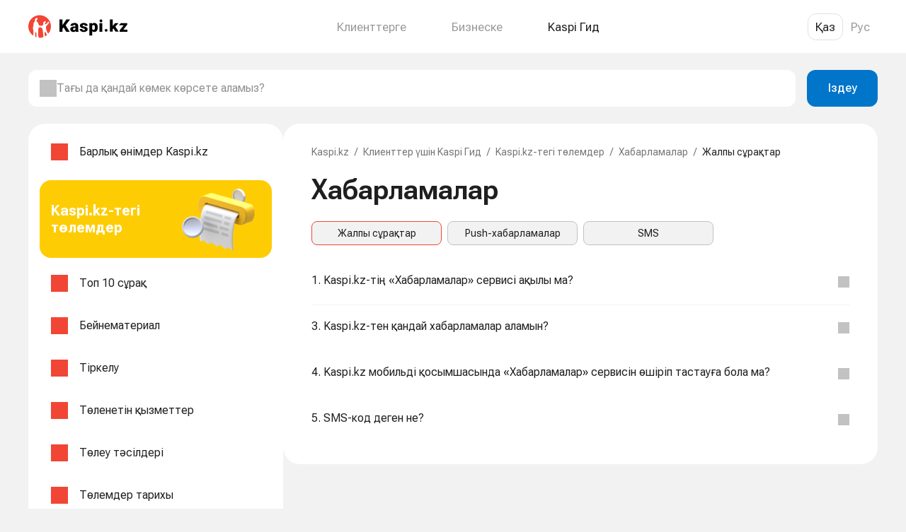

--- FILE ---
content_type: text/html;charset=utf-8
request_url: https://guide.kaspi.kz/client/kz/pay/message/general/q12535
body_size: 125386
content:
<!DOCTYPE html><html  lang="ru" prefix="og: https://ogp.me/ns#"><head><meta charset="utf-8"><meta name="viewport" content="width=device-width, initial-scale=1.0, maximum-scale=1.0, user-scalable=no, viewport-fit=cover"><title>Нөміріме қызметті қоспасам да неге маған Kaspi.kz-тің хабарламалары келе береді? Kaspi Гид — Клиенттерге арналған Kaspi Гид</title><style>.simple-search-desktop__overlay[data-v-1ee31bc5]{background:var(--transparent-black-20);bottom:0;content:"";cursor:default;display:block;left:0;margin-top:75px;position:fixed;right:0;top:0;z-index:69}.simple-search-desktop__content[data-v-1ee31bc5]{clear:both;display:block;line-height:0;position:relative;text-align:center;z-index:59}</style><style>.search-bar-desktop[data-v-2acb579d]{align-items:stretch;display:flex;justify-content:space-between;padding-bottom:var(--spacing-600);padding-top:var(--spacing-600);z-index:70}.search-bar-desktop--vote[data-v-2acb579d]{padding:0!important}.search-bar-desktop[data-v-2acb579d] .ds-input-search,.search-bar-desktop__input[data-v-2acb579d]{background-color:var(--back-layer1)!important;height:inherit!important;margin-right:var(--spacing-500)!important}.search-bar-desktop__button[data-v-2acb579d]{min-width:100px!important;padding:14px 16px!important}</style><style>.qr[data-v-734e55bb]{padding:40px;width:480px}.qr__title[data-v-734e55bb]{font-size:20px;font-weight:700;line-height:24px}.qr__description[data-v-734e55bb],.qr__title[data-v-734e55bb]{color:var(--text-main);text-align:center}.qr__description[data-v-734e55bb]{font-size:16px;font-weight:400;line-height:20px;margin-top:8px}.qr__img-box[data-v-734e55bb]{background-size:100%!important;box-sizing:border-box;height:160px;margin:24px auto 40px;width:160px}</style><style>.modal[data-v-94a59dde]{background-color:#00000080;bottom:0;left:0;position:fixed;right:0;top:0;z-index:1000}.modal__body[data-v-94a59dde]{background-color:var(--back-layer1);border-radius:var(--border-radius-500);display:inline-block;left:50%;position:relative;top:50%;transform:translate(-50%,-50%)}.modal__close[data-v-94a59dde]{position:absolute;right:20px;top:20px}</style><style>.footer[data-v-68222fad]{margin-top:69px}.footer__top[data-v-68222fad]{border-top:1px solid rgba(0,0,0,.08);display:flex;flex-direction:row;justify-content:space-between;margin:0 auto;max-width:1300px;min-width:1040px;padding:40px 50px;width:100%}.footer__nav-col[data-v-68222fad]:first-child{margin-right:80px}.footer__nav-col[data-v-68222fad]:last-child,.footer__nav-col[data-v-68222fad]:nth-child(3){width:214px}.footer__nav-title[data-v-68222fad]{color:#000000e0;font-size:17px;font-weight:700;line-height:19.92px;margin-bottom:20px}.footer__nav-item[data-v-68222fad]{font-size:14px;font-weight:400;line-height:21px;margin-bottom:16px}.footer__nav-item--empty[data-v-68222fad]{line-height:14px;margin-bottom:0}.footer__nav-link[data-v-68222fad]{color:#0006}.footer__chat[data-v-68222fad]{align-items:flex-start;-moz-column-gap:10px;column-gap:10px;display:flex}.footer__chat-btn[data-v-68222fad]{background:#eaeaea;border:none;border-radius:8px;color:var(--text-primary,rgba(0,0,0,.88));font-size:12px;font-style:normal;font-weight:400;line-height:normal;padding:6px}.footer__chat-btn[data-v-68222fad]:hover{background:#d3d3d3;transition:.3s}.footer__phone-text[data-v-68222fad]{display:block;font-size:14px;font-weight:400;line-height:21px;margin-bottom:14px}.footer__bottom[data-v-68222fad]{border-top:1px solid rgba(0,0,0,.08);padding:30px 0 35px}.footer__bottom[data-v-68222fad],.footer__bottom-wrap[data-v-68222fad]{display:flex;justify-content:space-between}.footer__bottom-wrap[data-v-68222fad]{margin:0 auto;max-width:1300px;min-width:1040px;padding:0 50px;width:100%}.footer__license[data-v-68222fad]{display:flex;flex-direction:column;font-size:14px;max-width:585px;row-gap:14px}.footer__license-copyright[data-v-68222fad]{color:#4a4a4a;font-weight:400;line-height:1.2}.footer__license-text[data-v-68222fad]{color:#4a4a4a;font-weight:400;line-height:21px}.footer__site-link[data-v-68222fad]{color:#0006}</style><style>.outer-link[data-v-419ca053]{cursor:pointer}.outer-link[data-v-419ca053],.outer-link[data-v-419ca053]:active,.outer-link[data-v-419ca053]:visited{color:#000000e0}.outer-link[data-v-419ca053]:hover{color:#0000008f;transition:.3s}.outer-link--light[data-v-419ca053],.outer-link--light[data-v-419ca053]:active,.outer-link--light[data-v-419ca053]:visited{color:#0006}.outer-link--light[data-v-419ca053]:hover{color:#000000e0;transition:.3s}</style><style>.footer-socials[data-v-d6f408eb]{-moz-column-gap:15px;column-gap:15px;display:flex}.footer-socials__icon[data-v-d6f408eb]{background:#00000052;display:block;height:24px;-webkit-mask-position:center;mask-position:center;-webkit-mask-repeat:no-repeat;mask-repeat:no-repeat;-webkit-mask-size:auto;mask-size:auto;width:24px}.footer-socials__icon[data-v-d6f408eb]:hover{background:#000000a3;transition:.3s}</style><style>.header[data-v-b4cc3eed]{background-color:#fff;height:75px;width:100%}.header[data-v-b4cc3eed]>*{height:100%}.header--visible[data-v-b4cc3eed]{position:fixed;top:0;z-index:100}.header__wrapper[data-v-b4cc3eed]{align-items:center;display:flex;height:100%;justify-content:space-between;width:100%}</style><style>.section-links__list[data-v-87dc58a1]{display:flex}.section-links__list-item[data-v-87dc58a1]{align-items:center;display:flex;height:75px}.section-links__list-title[data-v-87dc58a1]{color:#0006;cursor:pointer;font-size:17px;font-weight:400;line-height:120%}.section-links__list-title.active[data-v-87dc58a1]{color:#1f1f1f}.section-links__list-item[data-v-87dc58a1]:not(:last-child){margin-right:var(--spacing-850)}.menu[data-v-87dc58a1]{position:fixed;top:75px}.menu.centered[data-v-87dc58a1]{left:50%;transform:translate(-50%)}.menu__wrapper[data-v-87dc58a1]{background:#fff;border-radius:var(--border-radius-500);box-shadow:0 4px 20px #00000014;display:flex;margin-top:10px;padding:36px 64px}.menu__col[data-v-87dc58a1]{color:#000000e0}.menu__col[data-v-87dc58a1]:not(:last-child){margin-right:55px}.menu__col-heading[data-v-87dc58a1]{font-size:17px;font-weight:700;line-height:22px;margin-bottom:var(--spacing-600)}.menu__col-list[data-v-87dc58a1]{display:flex;flex-direction:column}.menu__col-list[data-v-87dc58a1]>:not(:last-child){margin-bottom:20px}.menu-transition-enter-active[data-v-87dc58a1],.menu-transition-leave-active[data-v-87dc58a1]{transition:opacity .35s}.menu-transition-enter[data-v-87dc58a1],.menu-transition-leave-to[data-v-87dc58a1]{opacity:0}</style><style>.lang-switcher[data-v-15df3dec] .ds-lang-switcher__button{border:1px solid transparent;font-family:"Roboto Flex",var(--body-font-family);font-weight:400;height:auto;line-height:20px;width:auto}.lang-switcher[data-v-15df3dec] .ds-lang-switcher__button--active{border-radius:var(--border-radius-400)}.lang-switcher.thick[data-v-15df3dec] .ds-lang-switcher__button{font-size:17px;padding:8px 10px}.lang-switcher.thin[data-v-15df3dec] .ds-lang-switcher__button{font-size:14px;padding:5px 10px}.lang-switcher.dark[data-v-15df3dec] .ds-lang-switcher__button{color:#0006}.lang-switcher.dark[data-v-15df3dec] .ds-lang-switcher__button--active{border-color:#0000001f;color:#000000e0}.lang-switcher.light[data-v-15df3dec] .ds-lang-switcher__button{color:#fff}.lang-switcher.light[data-v-15df3dec] .ds-lang-switcher__button--active{border-color:#fff}</style><style>.content[data-v-2000ebb1]{align-items:flex-start;-moz-column-gap:var(--spacing-500);column-gap:var(--spacing-500);display:flex}.content__sidebar[data-v-2000ebb1]{background:var(--back-layer1);border-radius:var(--border-radius-600);max-width:360px;padding:var(--spacing-400) var(--spacing-500);width:360px}.content__main[data-v-2000ebb1]{background:var(--back-layer1);border-radius:var(--border-radius-600)!important;flex:1;overflow:visible;padding:30px var(--spacing-700)}</style><style>.theme-list__list[data-v-37f61e95]{list-style:none;padding-left:0}.theme-list__item[data-v-37f61e95]{margin-bottom:var(--spacing-350)}.theme-list__item.last[data-v-37f61e95]{margin-bottom:0}.theme-list__item-cell[data-v-37f61e95]:hover{background:var(--back-base);border-radius:var(--border-radius-500)}.theme-list__item-cell--active[data-v-37f61e95]{background-color:var(--back-base)!important;border-radius:var(--border-radius-500);color:var(--active-primary)!important}.theme-list__banner[data-v-37f61e95]{max-width:100%}.theme-list__banner-wrapper[data-v-37f61e95]{margin:var(--spacing-350) 0;padding:var(--spacing-350) 0}.theme-list[data-v-37f61e95] .ds-cell{display:flex;padding:0 var(--spacing-500)}.theme-list[data-v-37f61e95] .ds-cell--compact{min-height:auto}.theme-list[data-v-37f61e95] .ds-cell__wrapper{flex:1}.theme-list[data-v-37f61e95] .ds-cell__left{width:auto}</style><style>.ds-cell[data-v-27ad00f3]{align-items:center;background-color:transparent;border:none;color:var(--text-main);display:flex;gap:var(--spacing-500);justify-content:start;max-width:100vw;min-height:64px;outline:none;text-align:left;width:100%}.ds-cell__wrapper[data-v-27ad00f3]{display:grid;grid-template-columns:max-content auto auto max-content;grid-template-rows:1fr 1fr;height:100%;left:0;padding:var(--spacing-450) 0;right:0;width:100%}.ds-cell__wrapper--vertical[data-v-27ad00f3]{grid-template-rows:min-content 1fr}.ds-cell__wrapper--vertical .ds-cell__body[data-v-27ad00f3]{grid-column-end:4;grid-column-start:2;grid-row-end:2;grid-row-start:1}.ds-cell__wrapper--vertical .ds-cell__right[data-v-27ad00f3]{align-items:flex-start;grid-column-end:4;grid-column-start:2;grid-row-end:3;grid-row-start:2;text-align:left}.ds-cell__wrapper--vertical .ds-cell__right--captioned .ds-cell__right_caption[data-v-27ad00f3]{text-align:left}.ds-cell__wrapper--vertical_alone[data-v-27ad00f3]{overflow-wrap:break-word}.ds-cell--compact .ds-cell__wrapper[data-v-27ad00f3]{min-height:56px;padding:var(--spacing-400) 0}.ds-cell--divider .ds-cell__wrapper[data-v-27ad00f3]{border-bottom:1px solid var(--element-fill-light);min-height:65px}.ds-cell__left[data-v-27ad00f3]{align-items:center;grid-column:1;grid-row-end:3;grid-row-start:1;height:100%;max-width:var(--spacing-700);overflow-wrap:anywhere;width:var(--spacing-700)}.ds-cell__body[data-v-27ad00f3],.ds-cell__left[data-v-27ad00f3]{display:flex;justify-content:center;margin-right:var(--spacing-500)}.ds-cell__body[data-v-27ad00f3]{align-items:flex-start;flex-direction:column;grid-column:2;grid-row-end:3;grid-row-start:1;overflow-wrap:break-word;text-align:left}.ds-cell__body_caption[data-v-27ad00f3],.ds-cell__body_subhead[data-v-27ad00f3]{overflow-wrap:anywhere}.ds-cell__right[data-v-27ad00f3]{align-items:flex-end;display:flex;flex-direction:column;grid-column:3;grid-row-end:3;grid-row-start:1;justify-content:center;margin-right:var(--spacing-500);text-align:right}.ds-cell__right--captioned .ds-cell__right_caption[data-v-27ad00f3]{overflow-wrap:anywhere;text-align:right}.ds-cell__right--no-margin[data-v-27ad00f3]{margin-right:0}.ds-cell__chevron[data-v-27ad00f3]{grid-column:4;grid-row-end:3;grid-row-start:1}.ds-cell--divider-adjacent:last-of-type .ds-cell__wrapper[data-v-27ad00f3]{border-bottom:1px solid transparent}.ds-cell__center--vertical .ds-cell__right[data-v-27ad00f3]{text-align:left}.ds-cell__chevron[data-v-27ad00f3]{align-items:center;display:flex;justify-content:flex-end;text-align:right}.ds-cell--disabled[data-v-27ad00f3]{background-color:var(--back-layer1);border-color:var(--element-border-dark-disabled);color:var(--text-disabled)}.ds-cell--multiline .ds-cell__body_main[data-v-27ad00f3],.ds-cell--multiline .ds-cell__right_main[data-v-27ad00f3]{display:block}.ds-cell--selector[data-v-27ad00f3]{align-items:center;display:flex;gap:var(--spacing-500);justify-content:start}.ds-cell--selector__control[data-v-27ad00f3]{height:var(--spacing-600);width:var(--spacing-600)}.ds-cell--selector .ds-cell__wrapper[data-v-27ad00f3]{flex:1}</style><style>.product-banner[data-v-44f00609]{align-items:center;border-radius:var(--border-radius-500);display:flex;gap:8px;justify-content:space-between;min-width:328px;padding:8px 8px 8px 16px;width:328px}.product-banner__title[data-v-44f00609]{color:#fff;display:inline-block;text-align:start}.product-banner[data-v-44f00609] img,.product-banner__illustr-skeleton[data-v-44f00609]{height:94px;width:140px}</style><style>.content-head-desktop__main[data-v-f1933acb]{margin-bottom:var(--spacing-550)}.content-head-desktop__title[data-v-f1933acb]{color:var(--text-main);display:block;font-size:40px;font-weight:600;line-height:48px;margin-bottom:var(--spacing-400)}.content-head-desktop__title--theme[data-v-f1933acb]{margin-bottom:var(--spacing-550)}.content-head-desktop__title--pre-subtitle[data-v-f1933acb]{margin-bottom:8px!important}.content-head-desktop__subtitle[data-v-f1933acb]{color:var(--text-main);display:block;font-size:16px;font-weight:400;line-height:20px}.content-head-desktop__banner[data-v-f1933acb]{background:#f9f9f9;border-radius:var(--border-radius-500)}.content-head-desktop__banner-wrapper[data-v-f1933acb]{margin-bottom:var(--spacing-450);padding-bottom:var(--spacing-600)}.content-head-desktop__banner-img[data-v-f1933acb]{display:block;margin:0 auto;min-height:280px;-o-object-fit:contain;object-fit:contain}.content-head-desktop__second-title[data-v-f1933acb]{color:var(--text-main);display:block;font-size:24px;font-weight:700;line-height:28px;margin-bottom:var(--spacing-400)}</style><style>.breadcrumbs[data-v-7238a67a]{margin-bottom:var(--spacing-550)}.breadcrumbs__item[data-v-7238a67a],.breadcrumbs__slash[data-v-7238a67a]{color:var(--text-secondary);margin-right:var(--spacing-400);text-decoration:none}.breadcrumbs__item[data-v-7238a67a]:last-child{color:var(--text-main);margin-right:0}</style><style>.subtheme[data-v-e08ded51]{display:grid!important;padding-bottom:20px!important;grid-gap:8px!important;grid-auto-rows:1fr!important;grid-template-columns:repeat(4,1fr)!important}.subtheme__chip[data-v-e08ded51]{padding:0!important}.subtheme__chip[data-v-e08ded51]:not(.ds-chip-filter:hover):not(.ds-chip-filter:active){background:none!important}.subtheme__chip[data-v-e08ded51] .ds-chip-filter__label{height:100%!important;width:100%!important}.subtheme__link[data-v-e08ded51]{align-items:center;color:var(--text-main);display:flex!important;font-size:14px;font-weight:400;height:100%!important;justify-content:center;line-height:16px;padding:8px 12px!important;text-decoration:none;width:100%!important}</style><style>.questions[data-v-57f5bd68]{background-color:var(--back-layer1);list-style:none;padding-left:0}.questions__item[data-v-57f5bd68] .ds-container,.questions__item[data-v-57f5bd68] .ds-expand__head-container{padding-left:0;padding-right:0}@media (max-width:767px){.questions__item[data-v-57f5bd68] .ds-container,.questions__item[data-v-57f5bd68] .ds-expand__head-container{padding-left:var(--spacing-500);padding-right:var(--spacing-500)}}</style><style>[data-v-694a4ab8] .subtree-calculator,[data-v-694a4ab8] .subtree-translation-time{border:1px solid var(--back-base);border-radius:var(--border-radius-500);box-sizing:border-box;max-width:343px}[data-v-694a4ab8] .subtree-calculator{padding:var(--spacing-400) var(--spacing-500)}[data-v-694a4ab8] .subtree-translation-time{padding-left:var(--spacing-500);padding-right:var(--spacing-500)}@media (max-width:767px){[data-v-694a4ab8] .subtree-calculator{padding:var(--spacing-400) 0}[data-v-694a4ab8] .subtree-translation-time{padding:0}[data-v-694a4ab8] .subtree-calculator .text-center{text-align:center}[data-v-694a4ab8] .subtree-calculator .ds-segmented-control-item .ds-cell__right .ds-cell__right_main,[data-v-694a4ab8] .subtree-calculator.save .ds-cell__right .ds-cell__right_main{text-align:right}}[data-v-694a4ab8] .ds-payment-picker{box-shadow:none}[data-v-694a4ab8] i,[data-v-694a4ab8] em{font-style:italic}h1[data-v-694a4ab8]{display:initial}.question-answer__updated[data-v-694a4ab8]{color:var(--text-secondary);display:block;margin-top:var(--spacing-550);text-align:left}.question-answer__updated[data-v-694a4ab8],.question-expanded__answer[data-v-694a4ab8],.question-expanded__info[data-v-694a4ab8]{margin-bottom:var(--spacing-550)}.question-expanded__info[data-v-694a4ab8]{color:var(--text-secondary);display:block;font-family:var(--body-font-family);font-size:12px;font-weight:400;line-height:16px;text-align:left}[data-v-694a4ab8] .question-answer__content__desktop{color:var(--text-main)!important;font-family:var(--body-font-family) sans-serif!important;font-weight:400;line-height:1.29!important;text-align:left}[data-v-694a4ab8] .question-answer__content__desktop--pay img{max-height:600px}[data-v-694a4ab8] .question-answer__content__desktop span[style*="background: white"]{background:none!important}[data-v-694a4ab8] .question-answer__content__desktop b,[data-v-694a4ab8] .question-answer__content__desktop strong{font-family:Roboto-Bold,Helvetica,Arial,sans-serif;font-weight:400!important;margin:auto;text-align:left}[data-v-694a4ab8] .question-answer__content__desktop b a,[data-v-694a4ab8] .question-answer__content__desktop b span,[data-v-694a4ab8] .question-answer__content__desktop strong a,[data-v-694a4ab8] .question-answer__content__desktop strong span{font-weight:700!important}[data-v-694a4ab8] .question-answer__content__desktop a,[data-v-694a4ab8] .question-answer__content__desktop div,[data-v-694a4ab8] .question-answer__content__desktop em,[data-v-694a4ab8] .question-answer__content__desktop font,[data-v-694a4ab8] .question-answer__content__desktop li,[data-v-694a4ab8] .question-answer__content__desktop p,[data-v-694a4ab8] .question-answer__content__desktop span{font-family:var(--body-font-family) sans-serif!important;font-weight:400;text-align:left}[data-v-694a4ab8] .question-answer__content__desktop a,[data-v-694a4ab8] .question-answer__content__desktop em,[data-v-694a4ab8] .question-answer__content__desktop font,[data-v-694a4ab8] .question-answer__content__desktop li,[data-v-694a4ab8] .question-answer__content__desktop span{margin:auto!important}[data-v-694a4ab8] .question-answer__content__desktop blockquote{background-color:#f2f2f2;border-left:6px solid #c2c2c2;border-radius:6px;font-size:14px;font-weight:400;line-height:16px;margin:5px 0;padding:16px 16px 16px 10px}[data-v-694a4ab8] .question-answer__content__desktop blockquote p,[data-v-694a4ab8] .question-answer__content__desktop blockquote span{font-size:14px;font-weight:400;line-height:16px;margin:0}[data-v-694a4ab8] .question-answer__content__desktop .kaspiGuide__video--poster{background:url(https://guide.kaspi.kz/cdn/assets/images/kaspigit/video-ico_x1.png) #fff;background-position:50%;background-repeat:no-repeat;bottom:0;box-sizing:border-box;height:56.2456%;left:0;position:absolute;right:0;top:0;width:100%;z-index:19}[data-v-694a4ab8] .question-answer__content__desktop .kaspiGuide__video--poster.hidden-poster{visibility:hidden}[data-v-694a4ab8] .question-answer__content__desktop .text_c{text-align:center}[data-v-694a4ab8] .question-answer__content__desktop .border_b{border-bottom:1px solid #ddd}[data-v-694a4ab8] .question-answer__content__desktop .no-border{border:none}[data-v-694a4ab8] .question-answer__content__desktop .questionBlock__table{font-size:14px!important;line-height:1;max-width:100%;text-align:left;width:100%}[data-v-694a4ab8] .question-answer__content__desktop .questionBlock__table tr{border-bottom:1px solid #dedede;height:auto;padding:10px}[data-v-694a4ab8] .question-answer__content__desktop .questionBlock__table tr td{border-bottom:1px solid #dedede;padding:17px!important}[data-v-694a4ab8] .question-answer__content__desktop .questionBlock__table tr td:nth-child(2n){border-bottom:1px solid #dedede;max-width:70%;padding:10px;width:auto!important}[data-v-694a4ab8] .question-answer__content__desktop .questionBlock__table tr:last-child{border-bottom:none}[data-v-694a4ab8] .question-answer__content__desktop .questionBlock__table tr:last-child td{border-bottom:none}[data-v-694a4ab8] .question-answer__content__desktop .questionBlock__table--deposit tr td{min-width:135px!important;text-align:center!important;vertical-align:middle!important;width:33%!important}[data-v-694a4ab8] .question-answer__content__desktop .questionBlock__table--deposit tr td:first-child{text-align:left!important;vertical-align:middle!important}[data-v-694a4ab8] .question-answer__content__desktop .questionBlock__table--deposit .questionBlock__table--textBold{font-size:17px!important;padding:17px!important;vertical-align:top!important}.question-answer__content[data-v-694a4ab8] .mobileApp_only.mobileApp-text{display:inline}.question-answer__content[data-v-694a4ab8] .hidden-content{display:none}.question-answer__content[data-v-694a4ab8] .spoiler{background:#f5f5f5;border-radius:8px;font-size:16px;line-height:20px;padding:0;transition:all .3s ease-in}.question-answer__content[data-v-694a4ab8] .spoiler-title{color:var(--text-main-alt);cursor:pointer;height:auto;min-height:40px;padding:16px 48px 16px 16px;position:relative;transition:all .3s ease-in}.question-answer__content[data-v-694a4ab8] .spoiler-actions{display:none}.question-answer__content[data-v-694a4ab8] .hide-icon{background:url(https://guide.kaspi.kz/cdn/assets/images/spoiler/open.svg) no-repeat scroll 100% transparent;min-width:14px;padding-top:20px;position:absolute;right:12px;transition:all .3s ease-in}.question-answer__content[data-v-694a4ab8] .show-icon{background:url(https://guide.kaspi.kz/cdn/assets/images/spoiler/close.svg) no-repeat scroll 100% transparent;min-width:14px;padding-top:20px;position:absolute;right:12px;transition:all .2s ease-in-out}.question-answer__content[data-v-694a4ab8] .spoiler-content{background:transparent;cursor:auto;display:none;font-size:16px;font-weight:400;height:0;padding:0 16px 16px}.question-answer__content[data-v-694a4ab8] .spoiler-content.widget{border:1px solid #f4f4f4;border-radius:8px;margin-top:15px!important;padding:32px 15px 15px;position:relative;white-space:nowrap}.question-answer__content[data-v-694a4ab8] .spoiler-content.widget pre{background-color:transparent!important;overflow:hidden;white-space:pre-wrap;word-wrap:break-word;margin:0;-moz-tab-size:4;-o-tab-size:4;tab-size:4}.question-answer__content[data-v-694a4ab8] .spoiler-content.widget code{background-color:transparent!important}.question-answer__content[data-v-694a4ab8] .spoiler-button.widget{background-color:#fff;background-image:url(https://guide.kaspi.kz/cdn/assets/images/icons/copy.svg);background-position:100% 50%;background-repeat:no-repeat;background-size:contain;border:none;height:17px;outline:none;position:absolute;right:15px;top:15px;width:17px}.question-answer__content[data-v-694a4ab8] .spoiler-tooltip.widget{background:#4a4a4a;border-radius:4px;color:#f0f0f0;display:none;font-size:12px;font-weight:400;height:22px;line-height:normal;margin-bottom:0;padding:4px 8px;position:absolute;right:42px;top:12px;white-space:nowrap}.question-answer__content[data-v-694a4ab8] .spoiler-tooltip.widget.show{display:block}.question-answer__content[data-v-694a4ab8] .spoiler-tooltip.widget:after{background:#4a4a4a;content:"";display:block;height:6px;position:absolute;right:-3px;top:8px;transform:rotate(50deg);width:6px}.question-answer__content[data-v-694a4ab8] .spoiler-toggle{cursor:pointer;display:inline-block;height:11px;line-height:14px;margin-left:4px;margin-right:6px;width:11px;-webkit-user-modify:read-only}.question-answer__content[data-v-694a4ab8] .show{display:block;height:auto}.question-answer__content[data-v-694a4ab8] table{border-collapse:collapse;border-style:none;max-width:100%!important;width:100%}.question-answer__content[data-v-694a4ab8] table tr{border-bottom:1px solid var(--element-fill-light)}.question-answer__content[data-v-694a4ab8] table td,.question-answer__content[data-v-694a4ab8] table th{border-color:var(--element-fill-light)!important;border-width:0!important;overflow-wrap:anywhere;padding:12px 20px 12px 0!important;white-space:normal;word-break:break-word}.question-answer__content[data-v-694a4ab8] table td:last-child,.question-answer__content[data-v-694a4ab8] table th:last-child{padding-right:0!important}.question-answer__content[data-v-694a4ab8] table ol,.question-answer__content[data-v-694a4ab8] table ul{list-style-position:inside}.question-answer__content[data-v-694a4ab8] blockquote{background-color:#f2f2f2;border-left:6px solid #c2c2c2;border-radius:6px;font-size:14px;font-weight:400;line-height:16px;margin:5px 0;padding:16px 16px 16px 10px}.question-answer__content[data-v-694a4ab8] blockquote p,.question-answer__content[data-v-694a4ab8] blockquote span{font-size:14px;font-weight:400;line-height:16px;margin:0}.question-answer__content[data-v-694a4ab8] .ds-swiper .title-500-heavy{font-size:min(1rem,30.4px)!important;font-weight:700!important;margin:0!important}.question-answer__content[data-v-694a4ab8] .ds-swiper .caption-600{font-size:min(.875rem,26.6px)!important;line-height:min(1rem,30.4px)!important;margin:0!important}.question-answer__content[data-v-694a4ab8] .kaspiGuide__video--file{cursor:pointer;display:block;position:relative;width:100%}.question-answer__content .regular_desc_font[data-v-694a4ab8]{font-size:12px!important}.question-answer__content .snippet_desc_font[data-v-694a4ab8]{font-size:17px!important}.question-answer__content[data-v-694a4ab8] .regular_font{font-size:14px!important}.question-answer__content[data-v-694a4ab8] .landing_desktop_font{font-size:20px!important}.question-answer__content[data-v-694a4ab8] p{margin-bottom:0}.question-answer__content[data-v-694a4ab8] a,.question-answer__content[data-v-694a4ab8] a.snippet_placeholder{color:var(--action-link);text-decoration:underline}.question-answer__content[data-v-694a4ab8] a.snippet_placeholder:hover,.question-answer__content[data-v-694a4ab8] a:hover{color:var(--action-link-pressed)}.question-answer__content[data-v-694a4ab8] img:not(.ds-player-banner__image){height:auto!important;margin:auto;max-width:100%!important;width:auto}.question-answer__content[data-v-694a4ab8] ol,.question-answer__content[data-v-694a4ab8] ul{box-sizing:border-box;list-style-position:outside;margin-bottom:auto!important;margin-left:auto;margin-right:auto!important;margin-top:auto!important;padding:0 0 0 16px;text-align:left}.question-answer__content[data-v-694a4ab8] ul{list-style-type:disc}.question-answer__content[data-v-694a4ab8] ol{list-style-type:decimal}.question-answer__content[data-v-694a4ab8] li>ol,.question-answer__content[data-v-694a4ab8] li>ul{margin-left:16px;padding-left:0}.question-answer__content[data-v-694a4ab8] p{margin-bottom:auto!important;margin-left:auto;margin-right:auto!important;margin-top:auto!important}.question-answer__content[data-v-694a4ab8] li[style*="margin-left: 40px"]{margin-left:0!important}.question-answer__content[data-v-694a4ab8] li[style*="margin-left: 80px"],.question-answer__content[data-v-694a4ab8] p[style*="margin-left: 40px"]{margin-left:16px!important}.question-answer__content[data-v-694a4ab8] p[style*="margin-left: 80px"]{margin-left:32px!important}.question-answer__content[data-v-694a4ab8] span[style*="background: white"],.question-answer__content[data-v-694a4ab8] span[style*="background:white"]{background:none!important}.question-answer__content[data-v-694a4ab8] .snippet_placeholder{color:#0089d0}.question-answer__content[data-v-694a4ab8] .snippet_placeholder:hover{text-decoration:underline}.question-answer__content[data-v-694a4ab8] .commissions_placeholder{color:#0089d0!important;display:flex;flex-direction:row;float:left;font-size:17px;gap:25px}.question-answer__content[data-v-694a4ab8] .commissions_placeholder:after{bottom:-1px;content:url(https://guide.kaspi.kz/cdn/assets/images/kaspigit/i-arrow-blue.png);position:relative}.question-answer__content[data-v-694a4ab8] .text_l{text-align:left}.question-answer__content[data-v-694a4ab8] .font-b{color:#4a4a4a}.question-answer__content[data-v-694a4ab8] .text_bold{font-family:Roboto-Bold,Helvetica,Arial,sans-serif}.question-answer__content .kaspiGuide__question--description_desktop[data-v-694a4ab8]{clear:both;color:#bdbdbd;font-family:var(--body-font-family) sans-serif;margin:auto;text-align:left;width:80%}.question-answer__content .kaspiGuide__question--description_mobile[data-v-694a4ab8]{color:#a8a8a8;display:block;font-family:var(--body-font-family) sans-serif;font-size:3.2vw;font-weight:400;line-height:3.7333333333vw;margin-left:4vw;margin-top:2.2666666667vw}.question-answer__content .qr_modal_link[data-v-694a4ab8]{color:#0089d0;text-decoration:none}.question-answer__content .qr_modal_link[data-v-694a4ab8]:hover{color:#0089d0;text-decoration:underline}</style><style>.ds-expand[data-v-d039ec43],.ds-expand__head[data-v-d039ec43]{color:var(--text-main)}.ds-expand__head[data-v-d039ec43]{align-items:center;background:none;border:none;border-bottom:1px solid transparent;display:flex;gap:var(--spacing-500);justify-content:space-between;outline:none;overflow-wrap:anywhere;padding:var(--spacing-550) 0;text-align:left;width:100%}.ds-expand.ds-expand--divider:not(.ds-expand--expanded) .ds-expand__head[data-v-d039ec43],.ds-expand.ds-expand--expanded.ds-expand--divider .ds-expand__body[data-v-d039ec43]{border-bottom:1px solid var(--element-fill-light)}.ds-expand--heavy .ds-expand__head[data-v-d039ec43]{padding-bottom:var(--spacing-400)}.ds-expand__title-wrapper[data-v-d039ec43]{flex-grow:1;flex-shrink:1}.ds-expand__title[data-v-d039ec43]{display:block}.ds-expand__caption[data-v-d039ec43],.ds-expand__subhead[data-v-d039ec43]{color:var(--text-secondary);display:block}.ds-expand__caption[data-v-d039ec43]{margin-top:var(--spacing-350)}.ds-expand__subhead[data-v-d039ec43]{margin-bottom:var(--spacing-350)}.ds-expand__icon_wrapper[data-v-d039ec43]{align-items:center;display:flex;justify-content:center}.ds-expand__chevron[data-v-d039ec43]{flex-grow:0;flex-shrink:0;transform-origin:center;transition:transform .25s ease-out}.ds-expand--expanded .ds-expand__chevron[data-v-d039ec43]{transform:rotate(180deg)}.ds-expand__body[data-v-d039ec43]{overflow:hidden;overflow-wrap:anywhere}</style><style>.vote[data-v-679f103f]{background:#f7f7f7!important;border-radius:var(--500,16px);padding:16px!important}.vote__btn[data-v-679f103f]{min-width:80px}.vote__usefulness[data-v-679f103f]{color:var(--text-secondary);margin:0 0 4px}.vote__is-usefulness[data-v-679f103f]{color:var(--text-main);margin:0 0 16px}.vote__button-group[data-v-679f103f]{-moz-column-gap:8px;column-gap:8px;display:flex}.vote__search[data-v-679f103f]{color:#4a4a4a;display:inline-block;font-size:16px;line-height:1.2;margin-bottom:14px}</style><link rel="stylesheet" href="/client/_nuxt/entry.BVSHj5Ma.css" crossorigin><link rel="modulepreload" as="script" crossorigin href="/client/_nuxt/uvZkAO2H.js"><link rel="preload" as="fetch" fetchpriority="low" crossorigin="anonymous" href="/client/_nuxt/builds/meta/eba0e484-fbc5-4a83-8ea8-e8ac52da2365.json"><meta name="google-site-verification" content="x-9S3SCWGLPV4449a3riJHAdsBWLD44A8YGrmESd0gA"><meta name="format-detection" content="telephone=no"><link rel="icon" type="image/x-icon" href="/client/favicon.ico"><link rel="icon" type="image/png" href="/client/favicon.png"><link rel="icon" type="image/svg+xml" href="/client/favicon.svg"><link rel="icon" type="image/png" sizes="16x16" href="/client/favicon-16x16.png"><link rel="icon" type="image/png" sizes="32x32" href="/client/favicon-32x32.png"><link rel="icon" type="image/png" sizes="48x48" href="/client/favicon-48x48.png"><link rel="icon" type="image/png" sizes="64x64" href="/client/favicon-64x64.png"><link rel="icon" type="image/png" sizes="96x96" href="/client/favicon-96x96.png"><link rel="icon" type="image/png" sizes="128x128" href="/client/favicon-128x128.png"><link rel="apple-touch-icon" type="image/png" sizes="120x120" href="/client/apple-touch-icon-120x120.png"><link rel="apple-touch-icon" type="image/png" sizes="152x152" href="/client/apple-touch-icon-152x152.png"><link rel="apple-touch-icon" type="image/png" sizes="180x180" href="/client/apple-touch-icon-180x180.png"><meta property="og:title" name="title" content="Нөміріме қызметті қоспасам да неге маған Kaspi.kz-тің хабарламалары келе береді? Kaspi Гид — Клиенттерге арналған Kaspi Гид"><meta property="og:description" name="description" content="Нөміріме қызметті қоспасам да неге маған Kaspi.kz-тің хабарламалары келе береді? Kaspi Гид — Kaspi.kz өнімдері мен сервистері туралы толығырақ ақпарат алыңыз. Kaspi Гид-те клиенттердің кез келген сұрағына жауаптар жинақталған."><meta property="og:locale" name="locale" content="kz_KZ"><meta property="og:url" name="url" content="https://guide.kaspi.kz/client/kz/pay/message/general/q12535"><meta property="og:image" name="image" content="https://guide.kaspi.kz/cdn/assets/images/pic/Logo.svg"><meta name="robots" content="index, follow"><link rel="canonical" href="https://guide.kaspi.kz/client/kz/message/security/q12531"><link rel="alternate" hreflang="ru-KZ" href="https://guide.kaspi.kz/client/ru/message/security/q12531"><link rel="alternate" hreflang="kk-KZ" href="https://guide.kaspi.kz/client/kz/message/security/q12531"><script type="module" src="/client/_nuxt/uvZkAO2H.js" crossorigin></script></head><body><div id="__nuxt"><div class="desktop-layout"><div><!--[--><div class="header" data-v-b4cc3eed></div><header class="header header--visible" data-v-b4cc3eed><div class="container" data-v-b4cc3eed><div class="header__wrapper" data-v-b4cc3eed><div data-v-b4cc3eed><a href="https://kaspi.kz"><img src="https://guide.kaspi.kz/cdn/assets/images/pic/Logo.svg" alt=""></a></div><nav class="header__section-links section-links" data-v-b4cc3eed data-v-87dc58a1><ul class="section-links__list" data-v-87dc58a1><!--[--><li class="section-links__list-item" data-v-87dc58a1><div class="section-links__list-title" data-v-87dc58a1>Клиенттерге</div><div class="centered section-links__menu menu" style="display:none;" data-v-87dc58a1><div class="menu__wrapper" data-v-87dc58a1><!--[--><div class="menu__col" data-v-87dc58a1><h2 class="menu__col-heading" data-v-87dc58a1>Kaspi.kz Өнімдері</h2><div class="menu__col-list" data-v-87dc58a1><!--[--><a class="outer-link body-400" href="https://kaspi.kz/kz/gold" data-v-87dc58a1 data-v-419ca053>Kaspi Gold</a><a class="outer-link body-400" href="https://kaspi.kz/kz/goldkid" data-v-87dc58a1 data-v-419ca053>Балаға арналған Kaspi Gold</a><a class="outer-link body-400" href="https://kaspi.kz/kz/kaspired" data-v-87dc58a1 data-v-419ca053>Kaspi Red</a><a class="outer-link body-400" href="https://kaspi.kz/kz/deposit" data-v-87dc58a1 data-v-419ca053>Kaspi Депозит</a><a class="outer-link body-400" href="https://kaspi.kz/kz/savedeposit" data-v-87dc58a1 data-v-419ca053>Жинақтаушы Депозит</a><a class="outer-link body-400" href="https://kaspi.kz/kz/purchase" data-v-87dc58a1 data-v-419ca053>Зат сатып алуға Кредит</a><a class="outer-link body-400" href="https://kaspi.kz/kz/installment" data-v-87dc58a1 data-v-419ca053>Бөліп төлеу</a><a class="outer-link body-400" href="https://kaspi.kz/kz/cashkreditbiz" data-v-87dc58a1 data-v-419ca053>ЖК арналған Кредит</a><a class="outer-link body-400" href="https://kaspi.kz/kz/cashkredit" data-v-87dc58a1 data-v-419ca053>Ақшалай Кредит</a><!--]--></div></div><div class="menu__col" data-v-87dc58a1><h2 class="menu__col-heading" data-v-87dc58a1>Kaspi.kz Қызметтері</h2><div class="menu__col-list" data-v-87dc58a1><!--[--><a class="outer-link body-400" href="https://kaspi.kz/shop" data-v-87dc58a1 data-v-419ca053>Kaspi.kz-тегі Магазин</a><a class="outer-link body-400" href="https://kaspi.kz/kz/kaspitravel" data-v-87dc58a1 data-v-419ca053>Travel</a><a class="outer-link body-400" href="https://kaspi.kz/kz/payments" data-v-87dc58a1 data-v-419ca053>Төлемдер</a><a class="outer-link body-400" data-v-87dc58a1 data-v-419ca053>Жеке Банк</a><a class="outer-link body-400" href="https://kaspi.kz/kz/transfers" data-v-87dc58a1 data-v-419ca053>Аударым</a><a class="outer-link body-400" data-v-87dc58a1 data-v-419ca053>Науқандар</a><a class="outer-link body-400" data-v-87dc58a1 data-v-419ca053>Мемлекеттік қызметтер</a><a class="outer-link body-400" data-v-87dc58a1 data-v-419ca053>Хабарландыру</a><a class="outer-link body-400" href="https://guide.kaspi.kz/client/kz" data-v-87dc58a1 data-v-419ca053>Kaspi Гид</a><!--]--></div></div><!--]--></div></div></li><li class="section-links__list-item" data-v-87dc58a1><div class="section-links__list-title" data-v-87dc58a1>Бизнеске</div><div class="centered section-links__menu menu" style="display:none;" data-v-87dc58a1><div class="menu__wrapper" data-v-87dc58a1><!--[--><div class="menu__col" data-v-87dc58a1><!----><div class="menu__col-list" data-v-87dc58a1><!--[--><a class="outer-link body-400" href="https://kaspi.kz/kz/kaspipay" data-v-87dc58a1 data-v-419ca053>Kaspi Pay</a><a class="outer-link body-400" href="https://kaspi.kz/kz/bizkredit" data-v-87dc58a1 data-v-419ca053>Бизнес Кредит</a><a class="outer-link body-400" href="https://kaspi.kz/kz/cashkreditbiz" data-v-87dc58a1 data-v-419ca053>ЖК арналған Кредит</a><!--]--></div></div><div class="menu__col" data-v-87dc58a1><!----><div class="menu__col-list" data-v-87dc58a1><!--[--><a class="outer-link body-400" href="https://kaspi.kz/shop/merchant/registration/#!/landing" data-v-87dc58a1 data-v-419ca053>Kaspi.kz-тегі интернет-дүкенде зат сату</a><a class="outer-link body-400" href="https://kaspi.kz/webpay/partnership/kz" data-v-87dc58a1 data-v-419ca053>Kaspi.kz-те төлем қабылдау</a><a class="outer-link body-400" href="https://guide.kaspi.kz/partner/kz" data-v-87dc58a1 data-v-419ca053>Kaspi Гид</a><!--]--></div></div><!--]--></div></div></li><li class="section-links__list-item" data-v-87dc58a1><div class="active section-links__list-title" data-v-87dc58a1>Kaspi Гид</div><div class="section-links__menu menu" style="display:none;" data-v-87dc58a1><div class="menu__wrapper" data-v-87dc58a1><!--[--><div class="menu__col" data-v-87dc58a1><!----><div class="menu__col-list" data-v-87dc58a1><!--[--><a class="outer-link body-400" href="https://guide.kaspi.kz/client/kz" data-v-87dc58a1 data-v-419ca053>Клиенттерге</a><a class="outer-link body-400" href="https://guide.kaspi.kz/partner/kz" data-v-87dc58a1 data-v-419ca053>Бизнеске</a><!--]--></div></div><!--]--></div></div></li><!--]--></ul><span data-v-87dc58a1 data-v-734e55bb data-v-94a59dde></span></nav><div class="ds-lang-switcher lang-switcher dark thick" data-v-b4cc3eed data-v-15df3dec data-v-f6a58626><!--[--><button class="ds-lang-switcher__button--active ds-lang-switcher__button label-500-accent" type="button" data-v-f6a58626>Қаз</button><button class="ds-lang-switcher__button label-500-accent" type="button" data-v-f6a58626>Рус</button><!--]--></div></div></div></header><!--]--></div><div style="min-width:1040px;width:100%;" class="container" data-v-1ee31bc5><div class="simple-search-desktop" data-v-1ee31bc5><!----><div style="z-index:50;" class="simple-search-desktop__content" data-v-1ee31bc5><div class="search-bar-desktop" data-v-1ee31bc5 data-v-2acb579d><label class="ds-input-search gap-500 py-400 px-500 element-fill-light border-radius-400" data-v-f997842a data-v-2acb579d><i class="ds-icon icon-light icon-box-500 ds-input-search__icon" style="mask-image:url(https://static.cdn-kaspi.kz/ds/core-icons/search-500.svg);" data-v-f997842a></i><span class="ds-input-search__input-wrapper" data-v-f997842a><input class="search-bar-desktop__input ds-input-search__input body-500" role="combobox" aria-autocomplete="list" value placeholder="Тағы да қандай көмек көрсете аламыз?" data-v-f997842a><!----></span><!----></label><button class="ds-button ds-button--l label-600-soft ds-button--primary search-bar-desktop__button" type="button" data-v-b638e5da data-v-2acb579d><span style="opacity:0;" class="ds-button__spinner" aria-hidden="true" aria-label="Загрузка" data-v-b638e5da><svg class="spinning" style="width:24;height:24;fill:var(--icon-inverse);mask-repeat:no-repeat;display:none;" xmlns="http://www.w3.org/2000/svg" viewBox="0 0 24 24" width="24" height="24" aria-hidden="true" data-v-efd72f31 data-v-b638e5da><!----><path d="M12 24C11.3096 24 10.75 23.4404 10.75 22.75C10.75 22.0596 11.3096 21.5 12 21.5C17.2467 21.5 21.5 17.2467 21.5 12C21.5 6.75329 17.2467 2.5 12 2.5C6.75329 2.5 2.5 6.75329 2.5 12C2.5 13.1009 2.68681 14.1746 3.0479 15.1883C3.27953 15.8387 2.94012 16.5537 2.28978 16.7853C1.63945 17.0169 0.924466 16.6775 0.692827 16.0272C0.236162 14.7451 0 13.3878 0 12C0 5.37258 5.37258 0 12 0C18.6274 0 24 5.37258 24 12C24 18.6274 18.6274 24 12 24Z" data-v-efd72f31></path><!----><!----></svg></span><span style="opacity:1;" class="ds-button__content" data-v-b638e5da><span class="ds-button__text" data-v-b638e5da><!----><span class="line-clamp" data-v-b638e5da><!--[-->Іздеу<!--]--></span></span><!--[--><!----><!--]--></span></button></div><!----></div></div></div><main class="container"><!--[--><div class="content" data-v-2000ebb1><div class="ds-card ds-card--primary content__sidebar" data-v-d0beadd0 data-v-2000ebb1><!--[--><!--[--><div class="theme-list" data-v-37f61e95><a href="/client/kz" class="" data-v-37f61e95><div class="ds-container ds-cell body-500 theme-list__item-cell" aria-describedby="ds-cell--right-v-0-0-2-0" aria-labelledby="ds-cell--body-v-0-0-2-0" tabindex="0" data-v-37f61e95 data-v-27ad00f3><!--[--><!----><div class="ds-cell__wrapper--vertical_alone ds-cell__wrapper" data-v-27ad00f3><div class="ds-cell__left" data-v-27ad00f3><!--[--><i class="ds-icon icon-brand icon-box-500 theme-list__icon" style="mask-image:url(https://static.cdn-kaspi.kz/ds/core-icons/chevron-left-500.svg);" data-v-37f61e95></i><!--]--></div><div id="ds-cell--body-v-0-0-2-0" aria-hidden="true" class="ds-cell__body" data-v-27ad00f3><!----><div class="line-clamp-2 ds-cell__body_main" data-v-27ad00f3><!--[--><span class="body-500" data-v-37f61e95>Барлық өнімдер Kaspi.kz</span><!--]--></div><!----></div><!----><!----></div><!--]--></div></a><div class="theme-list__banner-wrapper" data-v-37f61e95><div style="background-color:var(--brand-deposit);" class="product-banner theme-list__banner" data-v-37f61e95 data-v-44f00609><span class="product-banner__title title-600-heavy" data-v-44f00609>Kaspi.kz-тегі төлемдер</span><!--[--><div class="product-banner__illustr-skeleton" data-v-44f00609></div><!--]--></div></div><ul class="theme-list__list" data-v-37f61e95><li class="theme-list__item" data-v-37f61e95><a href="/client/kz/pay" class="" data-v-37f61e95><div class="ds-container ds-cell--compact ds-cell body-500 theme-list__item-cell" aria-describedby="ds-cell--right-v-0-0-2-1" aria-labelledby="ds-cell--body-v-0-0-2-1" tabindex="0" data-v-37f61e95 data-v-27ad00f3><!--[--><!----><div class="ds-cell__wrapper--vertical_alone ds-cell__wrapper" data-v-27ad00f3><div class="ds-cell__left" data-v-27ad00f3><!--[--><i class="ds-icon icon-brand icon-box-500 theme-list__icon" style="mask-image:url(https://static.cdn-kaspi.kz/ds/core-icons/star-outline-500.svg);" data-v-37f61e95></i><!--]--></div><div id="ds-cell--body-v-0-0-2-1" aria-hidden="true" class="ds-cell__body" data-v-27ad00f3><!----><div class="line-clamp-2 ds-cell__body_main" data-v-27ad00f3><!--[--><span class="body-500" data-v-37f61e95>Топ 10 сұрақ</span><!--]--></div><!----></div><!----><!----></div><!--]--></div></a></li><li class="theme-list__item" data-v-37f61e95><a href="/client/kz/pay/video" class="" data-v-37f61e95><div class="ds-container ds-cell--compact ds-cell body-500 theme-list__item-cell" aria-describedby="ds-cell--right-v-0-0-2-2" aria-labelledby="ds-cell--body-v-0-0-2-2" tabindex="0" data-v-37f61e95 data-v-27ad00f3><!--[--><!----><div class="ds-cell__wrapper--vertical_alone ds-cell__wrapper" data-v-27ad00f3><div class="ds-cell__left" data-v-27ad00f3><!--[--><i class="ds-icon icon-brand icon-box-500 theme-list__icon" style="mask-image:url(https://static.cdn-kaspi.kz/ds/core-icons/player-500.svg);" data-v-37f61e95></i><!--]--></div><div id="ds-cell--body-v-0-0-2-2" aria-hidden="true" class="ds-cell__body" data-v-27ad00f3><!----><div class="line-clamp-2 ds-cell__body_main" data-v-27ad00f3><!--[--><span class="body-500" data-v-37f61e95>Бейнематериал</span><!--]--></div><!----></div><!----><!----></div><!--]--></div></a></li><!--[--><li class="theme-list__item" data-v-37f61e95><a href="/client/kz/pay/registration" class="" data-v-37f61e95><div class="ds-container ds-cell--compact ds-cell body-500 theme-list__item-cell" aria-describedby="ds-cell--right-v-0-0-2-3" aria-labelledby="ds-cell--body-v-0-0-2-3" tabindex="0" data-v-37f61e95 data-v-27ad00f3><!--[--><!----><div class="ds-cell__wrapper--vertical_alone ds-cell__wrapper" data-v-27ad00f3><div class="ds-cell__left" data-v-27ad00f3><!--[--><i class="ds-icon icon-brand icon-box-500 theme-list__icon" style="mask-image:url(https://static.cdn-kaspi.kz/ds/core-icons/login-500.svg);" data-v-37f61e95></i><!--]--></div><div id="ds-cell--body-v-0-0-2-3" aria-hidden="true" class="ds-cell__body" data-v-27ad00f3><!----><div class="line-clamp-2 ds-cell__body_main" data-v-27ad00f3><!--[--><span class="body-500" data-v-37f61e95>Тіркелу</span><!--]--></div><!----></div><!----><!----></div><!--]--></div></a></li><li class="theme-list__item" data-v-37f61e95><a href="/client/kz/pay/services/general" class="" data-v-37f61e95><div class="ds-container ds-cell--compact ds-cell body-500 theme-list__item-cell" aria-describedby="ds-cell--right-v-0-0-2-4" aria-labelledby="ds-cell--body-v-0-0-2-4" tabindex="0" data-v-37f61e95 data-v-27ad00f3><!--[--><!----><div class="ds-cell__wrapper--vertical_alone ds-cell__wrapper" data-v-27ad00f3><div class="ds-cell__left" data-v-27ad00f3><!--[--><i class="ds-icon icon-brand icon-box-500 theme-list__icon" style="mask-image:url(https://static.cdn-kaspi.kz/ds/core-icons/full-early-repayment-500.svg);" data-v-37f61e95></i><!--]--></div><div id="ds-cell--body-v-0-0-2-4" aria-hidden="true" class="ds-cell__body" data-v-27ad00f3><!----><div class="line-clamp-2 ds-cell__body_main" data-v-27ad00f3><!--[--><span class="body-500" data-v-37f61e95>Төленетін қызметтер  </span><!--]--></div><!----></div><!----><!----></div><!--]--></div></a></li><li class="theme-list__item" data-v-37f61e95><a href="/client/kz/pay/method/general" class="" data-v-37f61e95><div class="ds-container ds-cell--compact ds-cell body-500 theme-list__item-cell" aria-describedby="ds-cell--right-v-0-0-2-5" aria-labelledby="ds-cell--body-v-0-0-2-5" tabindex="0" data-v-37f61e95 data-v-27ad00f3><!--[--><!----><div class="ds-cell__wrapper--vertical_alone ds-cell__wrapper" data-v-27ad00f3><div class="ds-cell__left" data-v-27ad00f3><!--[--><i class="ds-icon icon-brand icon-box-500 theme-list__icon" style="mask-image:url(https://static.cdn-kaspi.kz/ds/core-icons/wallet-500.svg);" data-v-37f61e95></i><!--]--></div><div id="ds-cell--body-v-0-0-2-5" aria-hidden="true" class="ds-cell__body" data-v-27ad00f3><!----><div class="line-clamp-2 ds-cell__body_main" data-v-27ad00f3><!--[--><span class="body-500" data-v-37f61e95>Төлеу тәсілдері</span><!--]--></div><!----></div><!----><!----></div><!--]--></div></a></li><li class="theme-list__item" data-v-37f61e95><a href="/client/kz/pay/history" class="" data-v-37f61e95><div class="ds-container ds-cell--compact ds-cell body-500 theme-list__item-cell" aria-describedby="ds-cell--right-v-0-0-2-6" aria-labelledby="ds-cell--body-v-0-0-2-6" tabindex="0" data-v-37f61e95 data-v-27ad00f3><!--[--><!----><div class="ds-cell__wrapper--vertical_alone ds-cell__wrapper" data-v-27ad00f3><div class="ds-cell__left" data-v-27ad00f3><!--[--><i class="ds-icon icon-brand icon-box-500 theme-list__icon" style="mask-image:url(https://static.cdn-kaspi.kz/ds/core-icons/payment-history-500.svg);" data-v-37f61e95></i><!--]--></div><div id="ds-cell--body-v-0-0-2-6" aria-hidden="true" class="ds-cell__body" data-v-27ad00f3><!----><div class="line-clamp-2 ds-cell__body_main" data-v-27ad00f3><!--[--><span class="body-500" data-v-37f61e95>Төлемдер тарихы</span><!--]--></div><!----></div><!----><!----></div><!--]--></div></a></li><li class="theme-list__item" data-v-37f61e95><a href="/client/kz/pay/bonus" class="" data-v-37f61e95><div class="ds-container ds-cell--compact ds-cell body-500 theme-list__item-cell" aria-describedby="ds-cell--right-v-0-0-2-7" aria-labelledby="ds-cell--body-v-0-0-2-7" tabindex="0" data-v-37f61e95 data-v-27ad00f3><!--[--><!----><div class="ds-cell__wrapper--vertical_alone ds-cell__wrapper" data-v-27ad00f3><div class="ds-cell__left" data-v-27ad00f3><!--[--><i class="ds-icon icon-brand icon-box-500 theme-list__icon" style="mask-image:url(https://static.cdn-kaspi.kz/ds/core-icons/bonus-add-500.svg);" data-v-37f61e95></i><!--]--></div><div id="ds-cell--body-v-0-0-2-7" aria-hidden="true" class="ds-cell__body" data-v-27ad00f3><!----><div class="line-clamp-2 ds-cell__body_main" data-v-27ad00f3><!--[--><span class="body-500" data-v-37f61e95>Kaspi Бонус жинау</span><!--]--></div><!----></div><!----><!----></div><!--]--></div></a></li><li class="theme-list__item" data-v-37f61e95><a href="/client/kz/pay/message/general" class="router-link-active" data-v-37f61e95><div class="ds-container ds-cell--chevron ds-cell--compact ds-cell body-500 theme-list__item-cell--active theme-list__item-cell" aria-describedby="ds-cell--right-v-0-0-2-8" aria-labelledby="ds-cell--body-v-0-0-2-8" tabindex="0" data-v-37f61e95 data-v-27ad00f3><!--[--><!----><div class="ds-cell__wrapper--vertical_alone ds-cell__wrapper" data-v-27ad00f3><div class="ds-cell__left" data-v-27ad00f3><!--[--><i class="ds-icon icon-brand icon-box-500 theme-list__icon" style="mask-image:url(https://static.cdn-kaspi.kz/ds/core-icons/chat-500.svg);" data-v-37f61e95></i><!--]--></div><div id="ds-cell--body-v-0-0-2-8" aria-hidden="true" class="ds-cell__body" data-v-27ad00f3><!----><div class="line-clamp-2 ds-cell__body_main" data-v-27ad00f3><!--[--><span class="body-500" data-v-37f61e95>Хабарламалар</span><!--]--></div><!----></div><!----><div class="ds-cell__chevron" data-v-27ad00f3><i class="ds-icon icon-light icon-box-400" style="mask-image:url(https://static.cdn-kaspi.kz/ds/core-icons/system/chevron-right-400.svg);" data-v-27ad00f3></i></div></div><!--]--></div></a></li><li class="theme-list__item" data-v-37f61e95><a href="/client/kz/pay/security" class="" data-v-37f61e95><div class="ds-container ds-cell--compact ds-cell body-500 theme-list__item-cell" aria-describedby="ds-cell--right-v-0-0-2-9" aria-labelledby="ds-cell--body-v-0-0-2-9" tabindex="0" data-v-37f61e95 data-v-27ad00f3><!--[--><!----><div class="ds-cell__wrapper--vertical_alone ds-cell__wrapper" data-v-27ad00f3><div class="ds-cell__left" data-v-27ad00f3><!--[--><i class="ds-icon icon-brand icon-box-500 theme-list__icon" style="mask-image:url(https://static.cdn-kaspi.kz/ds/core-icons/lock-500.svg);" data-v-37f61e95></i><!--]--></div><div id="ds-cell--body-v-0-0-2-9" aria-hidden="true" class="ds-cell__body" data-v-27ad00f3><!----><div class="line-clamp-2 ds-cell__body_main" data-v-27ad00f3><!--[--><span class="body-500" data-v-37f61e95>Қауіпсіздік</span><!--]--></div><!----></div><!----><!----></div><!--]--></div></a></li><!--]--><li class="theme-list__item last" data-v-37f61e95><a href="/client/kz/pay/documents" class="" data-v-37f61e95><div class="ds-container ds-cell--compact ds-cell body-500 theme-list__item-cell" aria-describedby="ds-cell--right-v-0-0-2-10" aria-labelledby="ds-cell--body-v-0-0-2-10" tabindex="0" data-v-37f61e95 data-v-27ad00f3><!--[--><!----><div class="ds-cell__wrapper--vertical_alone ds-cell__wrapper" data-v-27ad00f3><div class="ds-cell__left" data-v-27ad00f3><!--[--><i class="ds-icon icon-brand icon-box-500 theme-list__icon" style="mask-image:url(https://static.cdn-kaspi.kz/ds/core-icons/document-500.svg);" data-v-37f61e95></i><!--]--></div><div id="ds-cell--body-v-0-0-2-10" aria-hidden="true" class="ds-cell__body" data-v-27ad00f3><!----><div class="line-clamp-2 ds-cell__body_main" data-v-27ad00f3><!--[--><span class="body-500" data-v-37f61e95>Құжаттар</span><!--]--></div><!----></div><!----><!----></div><!--]--></div></a></li></ul></div><!--]--><!--]--></div><div class="ds-card ds-card--primary content__main" data-v-d0beadd0 data-v-2000ebb1><!--[--><!--[--><div class="content-head-desktop" data-v-f1933acb><!----><!----><div class="breadcrumbs" style="" data-v-f1933acb data-v-7238a67a><!--[--><span data-v-7238a67a><a href="https://kaspi.kz/" rel="noopener noreferrer" class="breadcrumbs__item label-500" data-v-7238a67a>Kaspi.kz</a><span class="breadcrumbs__slash label-500" data-v-7238a67a>/</span></span><span data-v-7238a67a><a href="/client/kz" class="breadcrumbs__item label-500" data-v-7238a67a>Клиенттер үшін Kaspi Гид</a><span class="breadcrumbs__slash label-500" data-v-7238a67a>/</span></span><span data-v-7238a67a><a href="/client/kz/pay" class="breadcrumbs__item label-500" data-v-7238a67a>Kaspi.kz-тегі төлемдер</a><span class="breadcrumbs__slash label-500" data-v-7238a67a>/</span></span><span data-v-7238a67a><a href="/client/kz/pay/message" class="breadcrumbs__item label-500" data-v-7238a67a>Хабарламалар</a><span class="breadcrumbs__slash label-500" data-v-7238a67a>/</span></span><span data-v-7238a67a><span class="breadcrumbs__item label-500" data-v-7238a67a>Жалпы сұрақтар</span><!----></span><!--]--></div><span class="content-head-desktop__title content-head-desktop__title--theme heading-500-accent" data-v-f1933acb>Хабарламалар</span><!----></div><div class="subtheme" data-v-e08ded51><!--[--><button class="ds-chip-filter label-500 ds-chip-filter--active subtheme__chip" data-v-7d43d143 data-v-e08ded51><!--[--><!----><!--]--><span class="ds-chip-filter__label" data-v-7d43d143><!--[--><a href="/client/kz/pay/message/general" class="router-link-active subtheme__link" data-v-e08ded51>Жалпы сұрақтар</a><!--]--></span><!----></button><button class="ds-chip-filter label-500 subtheme__chip" data-v-7d43d143 data-v-e08ded51><!--[--><!----><!--]--><span class="ds-chip-filter__label" data-v-7d43d143><!--[--><a href="/client/kz/pay/message/push" class="subtheme__link" data-v-e08ded51>Push-хабарламалар</a><!--]--></span><!----></button><button class="ds-chip-filter label-500 subtheme__chip" data-v-7d43d143 data-v-e08ded51><!--[--><!----><!--]--><span class="ds-chip-filter__label" data-v-7d43d143><!--[--><a href="/client/kz/pay/message/sms" class="subtheme__link" data-v-e08ded51>SMS</a><!--]--></span><!----></button><!--]--></div><ul class="questions" data-v-57f5bd68><!--[--><li style="cursor:pointer;scroll-margin-top:210px;" id="q12541" data-v-57f5bd68><div class="ds-expand ds-expand--default ds-expand--divider questions__item" role data-v-57f5bd68 data-v-694a4ab8 data-v-d039ec43><div class="ds-container ds-expand__head-container" data-v-d039ec43><!--[--><button class="ds-expand__head" aria-expanded="false" id="ds-expand--head-v-0-0-2-0-0-0" aria-controls="ds-expand--content-v-0-0-2-0-0-0" data-v-d039ec43><!----><span class="ds-expand__title-wrapper" data-v-d039ec43><!----><span class="ds-expand__title body-500" data-v-d039ec43><!--[--><span data-v-694a4ab8>1. Kaspi.kz-тің «Хабарламалар» сервисі ақылы ма?</span><!--]--></span><span class="ds-expand__caption caption-600" data-v-d039ec43><!--[--><span style="display:none;" data-v-694a4ab8>Kaspi.kz-тегі төлемдер</span><!--]--></span></span><!----><!--[--><i class="ds-icon icon-light icon-box-400 ds-expand__chevron" style="mask-image:url(https://static.cdn-kaspi.kz/ds/core-icons/chevron-down-400.svg);" data-v-d039ec43></i><!--]--></button><!--]--></div><!----></div></li><li style="cursor:pointer;scroll-margin-top:210px;" id="q12535" data-v-57f5bd68><div class="ds-expand ds-expand--default ds-expand--expanded ds-expand--divider questions__item" role="button" data-v-57f5bd68 data-v-694a4ab8 data-v-d039ec43><div class="ds-container ds-expand__head-container" data-v-d039ec43><!--[--><button class="ds-expand__head" aria-expanded="true" id="ds-expand--head-v-0-0-2-1-0-0" aria-controls="ds-expand--content-v-0-0-2-1-0-0" data-v-d039ec43><!----><span class="ds-expand__title-wrapper" data-v-d039ec43><!----><span class="ds-expand__title title-600-heavy" data-v-d039ec43><!--[--><div data-v-694a4ab8><span data-v-694a4ab8>2. </span><h1 data-v-694a4ab8>Нөміріме қызметті қоспасам да неге маған Kaspi.kz-тің хабарламалары келе береді?</h1></div><!--]--></span><span class="ds-expand__caption caption-600" data-v-d039ec43><!--[--><span style="display:none;" data-v-694a4ab8>Kaspi.kz-тегі төлемдер</span><!--]--></span></span><!----><!--[--><i class="ds-icon icon-light icon-box-400 ds-expand__chevron" style="mask-image:url(https://static.cdn-kaspi.kz/ds/core-icons/chevron-down-400.svg);" data-v-d039ec43></i><!--]--></button><!--]--></div><div class="ds-expand__body body-400" id="ds-expand--content-v-0-0-2-1-0-0" aria-labelledby="ds-expand--head-v-0-0-2-1-0-0" role="region" data-v-d039ec43 data-v-d039ec43><div class="ds-container pb-550" data-v-d039ec43><!--[--><!--[--><div class="body-500 question-answer__content" data-v-694a4ab8><!----></div><div class="question-answer__updated caption-500" data-v-694a4ab8>Жаңартылды 27.12.2023</div><span data-v-694a4ab8></span><div class="ds-container vote" aria-label="Дауыс беру бөлімі" role="group" data-v-694a4ab8 data-v-679f103f><!--[--><div data-v-679f103f><p class="vote__usefulness caption-500" data-v-679f103f>Қолданушылардың 88% жауапты пайдалы деді</p><p class="vote__is-usefulness" data-v-679f103f>Жауап пайдалы болды ма?</p><div class="vote__button-group" data-v-679f103f><button class="ds-button ds-button--s label-500-soft ds-button--outline vote__btn" type="button" data-v-b638e5da data-v-679f103f><span style="opacity:0;" class="ds-button__spinner" aria-hidden="true" aria-label="Загрузка" data-v-b638e5da><svg class="spinning" style="width:16;height:16;fill:var(--action-primary);mask-repeat:no-repeat;display:none;" xmlns="http://www.w3.org/2000/svg" viewBox="0 0 16 16" width="16" height="16" aria-hidden="true" data-v-efd72f31 data-v-b638e5da><path d="M8 16C7.44772 16 7 15.5523 7 15C7 14.4477 7.44772 14 8 14C11.3137 14 14 11.3137 14 8C14 4.68629 11.3137 2 8 2C4.68629 2 2 4.68629 2 8C2 8.64723 2.10214 9.27934 2.3002 9.88016C2.4731 10.4047 2.18807 10.9701 1.66355 11.143C1.13902 11.3159 0.573648 11.0308 0.400742 10.5063C0.136285 9.70407 0 8.86063 0 8C0 3.58172 3.58172 0 8 0C12.4183 0 16 3.58172 16 8C16 12.4183 12.4183 16 8 16Z" data-v-efd72f31></path><!----><!----><!----></svg></span><span style="opacity:1;" class="ds-button__content" data-v-b638e5da><span class="ds-button__text" data-v-b638e5da><!----><span class="line-clamp" data-v-b638e5da><!--[-->Иә<!--]--></span></span><!--[--><!----><!--]--></span></button><button class="ds-button ds-button--s label-500-soft ds-button--outline vote__btn" type="button" data-v-b638e5da data-v-679f103f><span style="opacity:0;" class="ds-button__spinner" aria-hidden="true" aria-label="Загрузка" data-v-b638e5da><svg class="spinning" style="width:16;height:16;fill:var(--action-primary);mask-repeat:no-repeat;display:none;" xmlns="http://www.w3.org/2000/svg" viewBox="0 0 16 16" width="16" height="16" aria-hidden="true" data-v-efd72f31 data-v-b638e5da><path d="M8 16C7.44772 16 7 15.5523 7 15C7 14.4477 7.44772 14 8 14C11.3137 14 14 11.3137 14 8C14 4.68629 11.3137 2 8 2C4.68629 2 2 4.68629 2 8C2 8.64723 2.10214 9.27934 2.3002 9.88016C2.4731 10.4047 2.18807 10.9701 1.66355 11.143C1.13902 11.3159 0.573648 11.0308 0.400742 10.5063C0.136285 9.70407 0 8.86063 0 8C0 3.58172 3.58172 0 8 0C12.4183 0 16 3.58172 16 8C16 12.4183 12.4183 16 8 16Z" data-v-efd72f31></path><!----><!----><!----></svg></span><span style="opacity:1;" class="ds-button__content" data-v-b638e5da><span class="ds-button__text" data-v-b638e5da><!----><span class="line-clamp" data-v-b638e5da><!--[-->Жоқ<!--]--></span></span><!--[--><!----><!--]--></span></button></div></div><!----><!----><!----><!----><!--]--></div><span data-v-694a4ab8 data-v-734e55bb data-v-94a59dde></span><!--]--><!--]--></div></div></div></li><li style="cursor:pointer;scroll-margin-top:210px;" id="q12547" data-v-57f5bd68><div class="ds-expand ds-expand--default questions__item" role data-v-57f5bd68 data-v-694a4ab8 data-v-d039ec43><div class="ds-container ds-expand__head-container" data-v-d039ec43><!--[--><button class="ds-expand__head" aria-expanded="false" id="ds-expand--head-v-0-0-2-2-0-0" aria-controls="ds-expand--content-v-0-0-2-2-0-0" data-v-d039ec43><!----><span class="ds-expand__title-wrapper" data-v-d039ec43><!----><span class="ds-expand__title body-500" data-v-d039ec43><!--[--><span data-v-694a4ab8>3. Kaspi.kz-тен қандай хабарламалар аламын?</span><!--]--></span><span class="ds-expand__caption caption-600" data-v-d039ec43><!--[--><span style="display:none;" data-v-694a4ab8>Kaspi.kz-тегі төлемдер</span><!--]--></span></span><!----><!--[--><i class="ds-icon icon-light icon-box-400 ds-expand__chevron" style="mask-image:url(https://static.cdn-kaspi.kz/ds/core-icons/chevron-down-400.svg);" data-v-d039ec43></i><!--]--></button><!--]--></div><!----></div></li><li style="cursor:pointer;scroll-margin-top:210px;" id="q12544" data-v-57f5bd68><div class="ds-expand ds-expand--default questions__item" role data-v-57f5bd68 data-v-694a4ab8 data-v-d039ec43><div class="ds-container ds-expand__head-container" data-v-d039ec43><!--[--><button class="ds-expand__head" aria-expanded="false" id="ds-expand--head-v-0-0-2-3-0-0" aria-controls="ds-expand--content-v-0-0-2-3-0-0" data-v-d039ec43><!----><span class="ds-expand__title-wrapper" data-v-d039ec43><!----><span class="ds-expand__title body-500" data-v-d039ec43><!--[--><span data-v-694a4ab8>4. Kaspi.kz мобильді қосымшасында  «Хабарламалар» сервисін өшіріп тастауға бола ма?</span><!--]--></span><span class="ds-expand__caption caption-600" data-v-d039ec43><!--[--><span style="display:none;" data-v-694a4ab8>Kaspi.kz-тегі төлемдер</span><!--]--></span></span><!----><!--[--><i class="ds-icon icon-light icon-box-400 ds-expand__chevron" style="mask-image:url(https://static.cdn-kaspi.kz/ds/core-icons/chevron-down-400.svg);" data-v-d039ec43></i><!--]--></button><!--]--></div><!----></div></li><li style="cursor:pointer;scroll-margin-top:210px;" id="q12549" data-v-57f5bd68><div class="ds-expand ds-expand--default questions__item" role data-v-57f5bd68 data-v-694a4ab8 data-v-d039ec43><div class="ds-container ds-expand__head-container" data-v-d039ec43><!--[--><button class="ds-expand__head" aria-expanded="false" id="ds-expand--head-v-0-0-2-4-0-0" aria-controls="ds-expand--content-v-0-0-2-4-0-0" data-v-d039ec43><!----><span class="ds-expand__title-wrapper" data-v-d039ec43><!----><span class="ds-expand__title body-500" data-v-d039ec43><!--[--><span data-v-694a4ab8>5. SMS-код деген не?</span><!--]--></span><span class="ds-expand__caption caption-600" data-v-d039ec43><!--[--><span style="display:none;" data-v-694a4ab8>Kaspi.kz-тегі төлемдер</span><!--]--></span></span><!----><!--[--><i class="ds-icon icon-light icon-box-400 ds-expand__chevron" style="mask-image:url(https://static.cdn-kaspi.kz/ds/core-icons/chevron-down-400.svg);" data-v-d039ec43></i><!--]--></button><!--]--></div><!----></div></li><!--]--></ul><!--]--><!--]--></div></div><span data-v-734e55bb data-v-94a59dde></span><!--]--></main><footer class="footer" data-v-68222fad><div class="footer__top" data-v-68222fad><!--[--><div class="footer__nav-col" data-v-68222fad><h4 class="footer__nav-title" data-v-68222fad>Kaspi.kz Өнімдері</h4><ul class="footer__nav-list" data-v-68222fad><!--[--><li class="footer__nav-item" data-v-68222fad><a class="outer-link body-400 outer-link--light" href="https://kaspi.kz/kz/gold" data-v-68222fad data-v-419ca053>Kaspi Gold</a></li><li class="footer__nav-item" data-v-68222fad><a class="outer-link body-400 outer-link--light" href="https://kaspi.kz/kz/goldkid" data-v-68222fad data-v-419ca053>Балаға арналған Kaspi Gold</a></li><li class="footer__nav-item" data-v-68222fad><a class="outer-link body-400 outer-link--light" href="https://kaspi.kz/kz/kaspired" data-v-68222fad data-v-419ca053>Kaspi Red</a></li><li class="footer__nav-item" data-v-68222fad><a class="outer-link body-400 outer-link--light" href="https://kaspi.kz/kz/deposit" data-v-68222fad data-v-419ca053>Kaspi Депозит</a></li><li class="footer__nav-item" data-v-68222fad><a class="outer-link body-400 outer-link--light" href="https://kaspi.kz/kz/savedeposit" data-v-68222fad data-v-419ca053>Жинақтаушы Депозит</a></li><li class="footer__nav-item" data-v-68222fad><a class="outer-link body-400 outer-link--light" href="https://kaspi.kz/kz/purchase" data-v-68222fad data-v-419ca053>Зат сатып алуға Кредит</a></li><li class="footer__nav-item" data-v-68222fad><a class="outer-link body-400 outer-link--light" href="https://kaspi.kz/kz/installment" data-v-68222fad data-v-419ca053>Бөліп төлеу</a></li><li class="footer__nav-item" data-v-68222fad><a class="outer-link body-400 outer-link--light" href="https://kaspi.kz/kz/cashkreditbiz" data-v-68222fad data-v-419ca053>ЖК арналған Кредит</a></li><li class="footer__nav-item" data-v-68222fad><a class="outer-link body-400 outer-link--light" href="https://kaspi.kz/kz/cashkredit" data-v-68222fad data-v-419ca053>Ақшалай Кредит</a></li><!--]--></ul></div><div class="footer__nav-col" data-v-68222fad><h4 class="footer__nav-title" data-v-68222fad>Kaspi.kz Қызметтері</h4><ul class="footer__nav-list" data-v-68222fad><!--[--><li class="footer__nav-item" data-v-68222fad><a class="outer-link body-400 outer-link--light" href="https://kaspi.kz/shop" data-v-68222fad data-v-419ca053>Kaspi.kz-тегі Магазин</a></li><li class="footer__nav-item" data-v-68222fad><a class="outer-link body-400 outer-link--light" href="https://kaspi.kz/kz/kaspitravel" data-v-68222fad data-v-419ca053>Travel</a></li><li class="footer__nav-item" data-v-68222fad><a class="outer-link body-400 outer-link--light" href="https://kaspi.kz/kz/payments" data-v-68222fad data-v-419ca053>Төлемдер</a></li><li class="footer__nav-item" data-v-68222fad><a class="outer-link body-400 outer-link--light" data-v-68222fad data-v-419ca053>Жеке Банк</a></li><li class="footer__nav-item" data-v-68222fad><a class="outer-link body-400 outer-link--light" href="https://kaspi.kz/kz/transfers" data-v-68222fad data-v-419ca053>Аударым</a></li><li class="footer__nav-item" data-v-68222fad><a class="outer-link body-400 outer-link--light" data-v-68222fad data-v-419ca053>Науқандар</a></li><li class="footer__nav-item" data-v-68222fad><a class="outer-link body-400 outer-link--light" data-v-68222fad data-v-419ca053>Мемлекеттік қызметтер</a></li><li class="footer__nav-item" data-v-68222fad><a class="outer-link body-400 outer-link--light" data-v-68222fad data-v-419ca053>Хабарландыру</a></li><li class="footer__nav-item" data-v-68222fad><a class="outer-link body-400 outer-link--light" href="https://guide.kaspi.kz/client/kz" data-v-68222fad data-v-419ca053>Kaspi Гид</a></li><!--]--></ul></div><div class="footer__nav-col" data-v-68222fad><h4 class="footer__nav-title" data-v-68222fad>Бизнеске</h4><ul class="footer__nav-list" data-v-68222fad><!--[--><li class="footer__nav-item" data-v-68222fad><a class="outer-link body-400 outer-link--light" href="https://kaspi.kz/kz/kaspipay" data-v-68222fad data-v-419ca053>Kaspi Pay</a></li><li class="footer__nav-item" data-v-68222fad><a class="outer-link body-400 outer-link--light" href="https://kaspi.kz/kz/bizkredit" data-v-68222fad data-v-419ca053>Бизнес Кредит</a></li><li class="footer__nav-item" data-v-68222fad><a class="outer-link body-400 outer-link--light" href="https://kaspi.kz/kz/cashkreditbiz" data-v-68222fad data-v-419ca053>ЖК арналған Кредит</a></li><li class="footer__nav-item" data-v-68222fad><a class="outer-link body-400 outer-link--light" href="https://kaspi.kz/shop/merchant/registration/#!/landing" data-v-68222fad data-v-419ca053>Kaspi.kz-тегі интернет-дүкенде зат сату</a></li><li class="footer__nav-item" data-v-68222fad><a class="outer-link body-400 outer-link--light" href="https://kaspi.kz/webpay/partnership/kz" data-v-68222fad data-v-419ca053>Kaspi.kz-те төлем қабылдау</a></li><li class="footer__nav-item" data-v-68222fad><a class="outer-link body-400 outer-link--light" href="https://guide.kaspi.kz/partner/kz" data-v-68222fad data-v-419ca053>Kaspi Гид</a></li><li class="footer__nav-item" data-v-68222fad><a class="outer-link body-400 outer-link--light" href="https://pay.kaspi.kz/SignIn" data-v-68222fad data-v-419ca053>Kaspi Pay серіктесінің кабинеті</a></li><!--]--></ul></div><!--]--><div class="footer__nav-col" data-v-68222fad><div class="footer__chat" data-v-68222fad><div class="footer__nav-title" data-v-68222fad>Kaspi Гидпен чат</div><button class="footer__chat-btn" data-v-68222fad>Хат жазу</button></div><span class="footer__phone-text" data-v-68222fad>9999 - Ұялы телефоннан тегін</span><ul class="footer__nav-list" data-v-68222fad><!--[--><li class="footer__nav-item" data-v-68222fad><a class="outer-link body-400 outer-link--light" data-v-68222fad data-v-419ca053>Kaspi.kz бөлімшелері</a></li><li class="footer__nav-item--empty footer__nav-item" data-v-68222fad><span data-v-68222fad> </span></li><li class="footer__nav-item" data-v-68222fad><a class="outer-link body-400 outer-link--light" href="https://kaspi.kz/kz/terms" data-v-68222fad data-v-419ca053>Қолданушы келісімі</a></li><li class="footer__nav-item" data-v-68222fad><a class="outer-link body-400 outer-link--light" href="https://job.kaspi.kz" data-v-68222fad data-v-419ca053>Бос жұмыс орындары</a></li><li class="footer__nav-item" data-v-68222fad><a class="outer-link body-400 outer-link--light" href="https://ir.kaspi.kz" data-v-68222fad data-v-419ca053>Investor Relations</a></li><!--]--></ul></div></div><div class="footer__bottom" data-v-68222fad><div class="footer__bottom-wrap" data-v-68222fad><div class="footer__license" data-v-68222fad><p class="footer__license-text" data-v-68222fad>© 2012-2026, &quot;Kaspi.kz&quot; АҚ</p><p class="footer__license-text" data-v-68222fad>Қазақстан Республикасының қаржы нарығын реттеу және дамыту жөніндегі агенттігінің банк және басқа да операцияларды және құнды қағаздар нарығында қызмет жүргізуге 2020 жылғы 03 ақпанда берген №1.2.245/61 лицензиясы</p><a href="https://www.kaspibank.kz/?s=kaspi" class="footer__site-link" data-v-68222fad>&quot;Kaspi.kz&quot; АҚ корпоративтік сайты</a></div><ul class="footer-socials" data-v-68222fad data-v-d6f408eb><!--[--><li class="footer-socials__item" data-v-d6f408eb><a href="https://www.instagram.com/kaspi.kz/" data-v-d6f408eb><span class="footer-socials__icon" style="mask-image:url(&#39;https://guide.kaspi.kz/cdn/assets/images/icons/instagram.svg&#39;);" data-v-d6f408eb></span></a></li><li class="footer-socials__item" data-v-d6f408eb><a href="https://www.tiktok.com/@kaspi.kz" data-v-d6f408eb><span class="footer-socials__icon" style="mask-image:url(&#39;https://guide.kaspi.kz/cdn/assets/images/icons/tiktok.svg&#39;);" data-v-d6f408eb></span></a></li><li class="footer-socials__item" data-v-d6f408eb><a href="https://www.youtube.com/Kaspikz" data-v-d6f408eb><span class="footer-socials__icon" style="mask-image:url(&#39;https://guide.kaspi.kz/cdn/assets/images/icons/youtube.svg&#39;);" data-v-d6f408eb></span></a></li><li class="footer-socials__item" data-v-d6f408eb><a href="https://t.me/kaspikz" data-v-d6f408eb><span class="footer-socials__icon" style="mask-image:url(&#39;https://guide.kaspi.kz/cdn/assets/images/icons/telegram.svg&#39;);" data-v-d6f408eb></span></a></li><li class="footer-socials__item" data-v-d6f408eb><a href="https://www.facebook.com/Kaspi.kz/" data-v-d6f408eb><span class="footer-socials__icon" style="mask-image:url(&#39;https://guide.kaspi.kz/cdn/assets/images/icons/facebook.svg&#39;);" data-v-d6f408eb></span></a></li><li class="footer-socials__item" data-v-d6f408eb><a href="https://twitter.com/Kaspi_kz" data-v-d6f408eb><span class="footer-socials__icon" style="mask-image:url(&#39;https://guide.kaspi.kz/cdn/assets/images/icons/x.svg&#39;);" data-v-d6f408eb></span></a></li><li class="footer-socials__item" data-v-d6f408eb><a href="https://vk.com/kaspikz" data-v-d6f408eb><span class="footer-socials__icon" style="mask-image:url(&#39;https://guide.kaspi.kz/cdn/assets/images/icons/vk.svg&#39;);" data-v-d6f408eb></span></a></li><li class="footer-socials__item" data-v-d6f408eb><a href="https://www.ok.ru/kaspi.kz" data-v-d6f408eb><span class="footer-socials__icon" style="mask-image:url(&#39;https://guide.kaspi.kz/cdn/assets/images/icons/ok.svg&#39;);" data-v-d6f408eb></span></a></li><li class="footer-socials__item" data-v-d6f408eb><a href="https://www.linkedin.com/company/kaspi-kz/" data-v-d6f408eb><span class="footer-socials__icon" style="mask-image:url(&#39;https://guide.kaspi.kz/cdn/assets/images/icons/linkedin.svg&#39;);" data-v-d6f408eb></span></a></li><li class="footer-socials__item" data-v-d6f408eb><a href="https://www.whatsapp.com/channel/0029Va8wq3Q9hXF41wnmjh2V" data-v-d6f408eb><span class="footer-socials__icon" style="mask-image:url(&#39;https://guide.kaspi.kz/cdn/assets/images/icons/whatsapp.svg&#39;);" data-v-d6f408eb></span></a></li><!--]--></ul></div></div><span data-v-68222fad data-v-734e55bb data-v-94a59dde></span></footer></div></div><div id="teleports"></div><script type="application/json" data-nuxt-data="nuxt-app" data-ssr="true" id="__NUXT_DATA__">[["ShallowReactive",1],{"data":2,"state":378,"once":552,"_errors":553,"serverRendered":12,"path":555},["ShallowReactive",3],{"products-kz":4,"$MVm74AjzLx":11,"subtheme-questions_pay.message.general":334},[5,20,30,40,50,60,72,83,91,102,109,121,131,141,152,161,172,183,193,201,212,222,232,243,254,265,276,287,295,304,315,323],{"id":6,"code":7,"title":8,"titleVPredlojnomPadeje":9,"semanticId":10,"carouselTitle":8,"metaDescription":11,"hasDocument":12,"hasVideo":13,"service":13,"offer":13,"meta_tag_title":11,"meta_tag_description":11,"meta_tag_h1":11,"no_index":13,"no_follow":13,"color":14,"miniTile":15,"icon_list_desktop":16,"icon_list_mobile":17,"icon_list_mobile_ds":10,"icon_page_desktop":18,"icon_page_mobile":19,"icon_page_mobile_ds":10},1,"KZ","Kaspi Бонус","Kaspi Бонус туралы","bonus",null,true,false,"brand-bonus","Kaspi Бонус ","/guide/_uploads/images/Products_List_Desktop_Icons/i-bonus-x1.png","/guide/_uploads/images/Products_List_Mobile_Icons/c-bonus.png","/guide/_uploads/images/Products_Desktop_Icons/i-bonus-big-x1.png","images/Products_Mobile_Icons/kz/bonus.png",{"id":21,"code":7,"title":22,"titleVPredlojnomPadeje":23,"semanticId":24,"carouselTitle":11,"metaDescription":11,"hasDocument":12,"hasVideo":12,"service":13,"offer":13,"meta_tag_title":11,"meta_tag_description":11,"meta_tag_h1":11,"no_index":13,"no_follow":13,"color":25,"miniTile":22,"icon_list_desktop":26,"icon_list_mobile":27,"icon_list_mobile_ds":28,"icon_page_desktop":26,"icon_page_mobile":27,"icon_page_mobile_ds":29},45,"Kaspi Alaqan","Kaspi Alaqan туралы","alaqan","brand-kaspi","true","","kaspi-alaqan","kaspi-alaqan-terminal",{"id":31,"code":7,"title":32,"titleVPredlojnomPadeje":33,"semanticId":34,"carouselTitle":32,"metaDescription":11,"hasDocument":13,"hasVideo":12,"service":13,"offer":13,"meta_tag_title":11,"meta_tag_description":11,"meta_tag_h1":11,"no_index":13,"no_follow":13,"color":25,"miniTile":32,"icon_list_desktop":35,"icon_list_mobile":36,"icon_list_mobile_ds":37,"icon_page_desktop":38,"icon_page_mobile":39,"icon_page_mobile_ds":34},22,"Kaspi QR","Kaspi QR туралы","qr","/guide/_uploads/images/Products_List_Desktop_Icons/i-m-guide-qr.png","/guide/_uploads/images/Products_List_Mobile_Icons/i-m-guide-qr.png","kaspi-qr","/guide/_uploads/images/Products_Desktop_Icons/i-d-card-guide-qr.png","images/Products_Mobile_Icons/kz/qr.png",{"id":41,"code":7,"title":42,"titleVPredlojnomPadeje":43,"semanticId":44,"carouselTitle":42,"metaDescription":11,"hasDocument":12,"hasVideo":13,"service":13,"offer":13,"meta_tag_title":11,"meta_tag_description":11,"meta_tag_h1":11,"no_index":13,"no_follow":13,"color":45,"miniTile":42,"icon_list_desktop":46,"icon_list_mobile":47,"icon_list_mobile_ds":44,"icon_page_desktop":48,"icon_page_mobile":49,"icon_page_mobile_ds":44},8,"Kaspi.kz-тегі Магазин","Kaspi Магазин туралы","shop","brand-shop","/guide/_uploads/images/Products_List_Desktop_Icons/i-shop-x1.png","/guide/_uploads/images/Products_List_Mobile_Icons/c-Kaspi-shop.png","/images/Products_List_Desktop_Icons/mag_na_kaspi_d_kaz.png","images/Products_Mobile_Icons/kz/shop.png",{"id":51,"code":7,"title":52,"titleVPredlojnomPadeje":53,"semanticId":54,"carouselTitle":52,"metaDescription":11,"hasDocument":12,"hasVideo":12,"service":13,"offer":13,"meta_tag_title":11,"meta_tag_description":11,"meta_tag_h1":11,"no_index":11,"no_follow":11,"color":55,"miniTile":52,"icon_list_desktop":56,"icon_list_mobile":57,"icon_list_mobile_ds":54,"icon_page_desktop":58,"icon_page_mobile":59,"icon_page_mobile_ds":54},18,"Аударым","Аударымдар туралы ","transfers","brand-deposit","/guide/_uploads/images/Products_List_Desktop_Icons/icon-main-desktop-transfers.png","/guide/_uploads/images/Products_List_Mobile_Icons/icon-main-mobile-transfers.png","/guide/_uploads/images/Products_Desktop_Icons/kt-perevody-big-d.png","images/Products_Mobile_Icons/kz/transfers.png",{"id":61,"code":7,"title":62,"titleVPredlojnomPadeje":63,"semanticId":64,"carouselTitle":11,"metaDescription":11,"hasDocument":12,"hasVideo":12,"service":13,"offer":13,"meta_tag_title":11,"meta_tag_description":11,"meta_tag_h1":11,"no_index":13,"no_follow":13,"color":65,"miniTile":62,"icon_list_desktop":66,"icon_list_mobile":67,"icon_list_mobile_ds":68,"icon_page_desktop":69,"icon_page_mobile":70,"icon_page_mobile_ds":71},12,"Kolesa.kz-тегі Автокредит","Kolesa.kz-тегі Автокредит туралы ","auto_credit","brand-credit","/guide/_uploads/images/Products_List_Desktop_Icons/icon-d-Guide-Kolesa-menu.png","/guide/_uploads/images/Products_List_Mobile_Icons/icon-m-Guide-Kolesa-menu.png","kolesa","/guide/_uploads/images/Products_List_Desktop_Icons/kt-kolesa-big-w.png","images/Products_Mobile_Icons/kz/auto_credit.png","auto-credit",{"id":73,"code":7,"title":74,"titleVPredlojnomPadeje":75,"semanticId":76,"carouselTitle":74,"metaDescription":11,"hasDocument":12,"hasVideo":12,"service":13,"offer":13,"meta_tag_title":11,"meta_tag_description":11,"meta_tag_h1":11,"no_index":13,"no_follow":13,"color":55,"miniTile":74,"icon_list_desktop":77,"icon_list_mobile":78,"icon_list_mobile_ds":79,"icon_page_desktop":80,"icon_page_mobile":81,"icon_page_mobile_ds":82},4,"Kaspi Депозит","Kaspi Депозит туралы","deposit","/guide/_uploads/images/Products_List_Desktop_Icons/i-deposit-cash-x1.png","/guide/_uploads/images/Products_List_Mobile_Icons/c-deposit.png","kaspi-deposit","/guide/_uploads/images/Products_Desktop_Icons/deposit_table_new.png","images/Products_Mobile_Icons/kz/deposit.png","deposit-alt",{"id":84,"code":7,"title":85,"titleVPredlojnomPadeje":86,"semanticId":87,"carouselTitle":11,"metaDescription":11,"hasDocument":12,"hasVideo":13,"service":13,"offer":13,"meta_tag_title":11,"meta_tag_description":11,"meta_tag_h1":11,"no_index":11,"no_follow":11,"color":55,"miniTile":85,"icon_list_desktop":88,"icon_list_mobile":27,"icon_list_mobile_ds":89,"icon_page_desktop":90,"icon_page_mobile":27,"icon_page_mobile_ds":89},39,"Жинақтаушы Kaspi Депозит","Жинақтаушы Kaspi Депозит туралы","cumulative_deposit","/images/Products_List_Desktop_Icons/savings-deposit_d.png","savings-deposit","/images/Products_Desktop_Icons/card-d-big-guide-savings-deposit.png",{"id":92,"code":7,"title":93,"titleVPredlojnomPadeje":94,"semanticId":95,"carouselTitle":11,"metaDescription":11,"hasDocument":12,"hasVideo":12,"service":13,"offer":13,"meta_tag_title":11,"meta_tag_description":11,"meta_tag_h1":11,"no_index":13,"no_follow":13,"color":96,"miniTile":93,"icon_list_desktop":97,"icon_list_mobile":98,"icon_list_mobile_ds":99,"icon_page_desktop":100,"icon_page_mobile":101,"icon_page_mobile_ds":95},3,"Kaspi Gold","Kaspi Gold туралы","gold","brand-gold","/guide/_uploads/images/Products_List_Desktop_Icons/i-gold-x1.png","/guide/_uploads/images/Products_List_Mobile_Icons/c-kaspi-gold.png","kaspi-gold","/guide/_uploads/images/Products_Desktop_Icons/gold-guide-1.png","images/Products_Mobile_Icons/kz/gold.png",{"id":103,"code":7,"title":104,"titleVPredlojnomPadeje":105,"semanticId":106,"carouselTitle":11,"metaDescription":11,"hasDocument":13,"hasVideo":12,"service":13,"offer":13,"meta_tag_title":11,"meta_tag_description":11,"meta_tag_h1":11,"no_index":13,"no_follow":13,"color":96,"miniTile":104,"icon_list_desktop":97,"icon_list_mobile":98,"icon_list_mobile_ds":99,"icon_page_desktop":107,"icon_page_mobile":108,"icon_page_mobile_ds":95},27,"Балаға арналған Kaspi Gold","Балаға арналған Kaspi Gold туралы","gold_for_parent","/guide/_uploads/images/Products_Desktop_Icons/Kaspi%20Gold_Child.png","images/Products_Mobile_Icons/kz/gold_for_parent.png",{"id":110,"code":7,"title":111,"titleVPredlojnomPadeje":112,"semanticId":113,"carouselTitle":11,"metaDescription":11,"hasDocument":12,"hasVideo":12,"service":13,"offer":13,"meta_tag_title":11,"meta_tag_description":11,"meta_tag_h1":11,"no_index":11,"no_follow":11,"color":25,"miniTile":114,"icon_list_desktop":115,"icon_list_mobile":116,"icon_list_mobile_ds":117,"icon_page_desktop":118,"icon_page_mobile":119,"icon_page_mobile_ds":120},11,"Зат сатып алуға Кредит","Зат сатып алуға Кредит туралы","goods_credit","Зат сатып алуға кредит","/guide/_uploads/images/Products_List_Desktop_Icons/Kredit_d.png","/guide/_uploads/images/Products_List_Mobile_Icons/Kredit_m.png","kaspi-kredit","/guide/_uploads/images/Products_List_Desktop_Icons/kt-kp-big-w.png","images/Products_Mobile_Icons/kz/goods_credit.png","kredit",{"id":122,"code":7,"title":123,"titleVPredlojnomPadeje":124,"semanticId":125,"carouselTitle":123,"metaDescription":11,"hasDocument":12,"hasVideo":12,"service":13,"offer":13,"meta_tag_title":11,"meta_tag_description":11,"meta_tag_h1":11,"no_index":11,"no_follow":11,"color":25,"miniTile":123,"icon_list_desktop":126,"icon_list_mobile":127,"icon_list_mobile_ds":128,"icon_page_desktop":129,"icon_page_mobile":130,"icon_page_mobile_ds":128},23,"Kaspi Travel","Kaspi Travel туралы","travel","/guide/_uploads/images/Subjects_Icons/Travel/a_icons_products_travel_d.png","/guide/_uploads/images/Subjects_Icons/Travel/a_icons_products_travel_m.png","kaspi-travel","/guide/_uploads/images/Subjects_Icons/Travel/a_icons_travel_d_big.png","images/Products_Mobile_Icons/kz/travel.png",{"id":132,"code":7,"title":133,"titleVPredlojnomPadeje":134,"semanticId":135,"carouselTitle":11,"metaDescription":11,"hasDocument":12,"hasVideo":12,"service":13,"offer":13,"meta_tag_title":11,"meta_tag_description":11,"meta_tag_h1":11,"no_index":11,"no_follow":11,"color":25,"miniTile":133,"icon_list_desktop":136,"icon_list_mobile":137,"icon_list_mobile_ds":138,"icon_page_desktop":139,"icon_page_mobile":140,"icon_page_mobile_ds":135},13,"Kaspi Red","Kaspi Red туралы","red","/guide/_uploads/images/Products_List_Desktop_Icons/i-d-guide-red.png","/guide/_uploads/images/Products_List_Mobile_Icons/i-m-guide-red-new.png","kaspi-red","/guide/_uploads/images/Products_List_Desktop_Icons/d-kaspired-Guide.png","images/Products_Mobile_Icons/kz/red.png",{"id":142,"code":7,"title":143,"titleVPredlojnomPadeje":144,"semanticId":145,"carouselTitle":146,"metaDescription":11,"hasDocument":12,"hasVideo":13,"service":13,"offer":13,"meta_tag_title":11,"meta_tag_description":11,"meta_tag_h1":11,"no_index":13,"no_follow":13,"color":55,"miniTile":146,"icon_list_desktop":147,"icon_list_mobile":148,"icon_list_mobile_ds":149,"icon_page_desktop":150,"icon_page_mobile":151,"icon_page_mobile_ds":149},10,"Kaspi.kz-тегі Жеке Банк","Kaspi.kz-тегі Жеке Банк туралы","bank","Жеке Банк","/guide/_uploads/images/Products_List_Desktop_Icons/i-my_bank-d.png","/guide/_uploads/images/Products_List_Mobile_Icons/mybank-m.png","my-bank","/guide/_uploads/images/Products_Desktop_Icons/mybank_KZ.png","images/Products_Mobile_Icons/kz/bank.png",{"id":153,"code":7,"title":154,"titleVPredlojnomPadeje":155,"semanticId":156,"carouselTitle":154,"metaDescription":11,"hasDocument":12,"hasVideo":13,"service":13,"offer":13,"meta_tag_title":11,"meta_tag_description":11,"meta_tag_h1":11,"no_index":11,"no_follow":11,"color":65,"miniTile":154,"icon_list_desktop":157,"icon_list_mobile":158,"icon_list_mobile_ds":71,"icon_page_desktop":159,"icon_page_mobile":160,"icon_page_mobile_ds":71},19,"Жаңа Көлік алуға Автокредит","Жаңа Көлік алуға Автокредит туралы","new_auto","/guide/_uploads/images/Products_List_Desktop_Icons/i-credit-car-x1.png","/guide/_uploads/images/Products_List_Mobile_Icons/c-autocredit.png","/images/Products_Desktop_Icons/auto-credit-nov-auto_d_kaz.png","images/Products_Mobile_Icons/kz/new_auto.png",{"id":162,"code":7,"title":163,"titleVPredlojnomPadeje":164,"semanticId":165,"carouselTitle":163,"metaDescription":11,"hasDocument":12,"hasVideo":12,"service":13,"offer":13,"meta_tag_title":11,"meta_tag_description":11,"meta_tag_h1":11,"no_index":11,"no_follow":11,"color":55,"miniTile":166,"icon_list_desktop":167,"icon_list_mobile":168,"icon_list_mobile_ds":169,"icon_page_desktop":170,"icon_page_mobile":171,"icon_page_mobile_ds":169},2,"Kaspi.kz-тегі төлемдер","Kaspi.kz-тегі Төлемдер туралы","pay","Төлемдер","/guide/_uploads/images/Products_List_Desktop_Icons/i-pays-x1.png","/guide/_uploads/images/Products_List_Mobile_Icons/c-plareji.png","payments","/guide/_uploads/images/Products_Desktop_Icons/kt-pays-big-w.png","images/Products_Mobile_Icons/kz/pay.png",{"id":173,"code":7,"title":174,"titleVPredlojnomPadeje":175,"semanticId":176,"carouselTitle":174,"metaDescription":11,"hasDocument":12,"hasVideo":13,"service":13,"offer":13,"meta_tag_title":11,"meta_tag_description":11,"meta_tag_h1":11,"no_index":11,"no_follow":11,"color":65,"miniTile":174,"icon_list_desktop":177,"icon_list_mobile":178,"icon_list_mobile_ds":179,"icon_page_desktop":180,"icon_page_mobile":181,"icon_page_mobile_ds":182},25,"Жеке кәсіпкерлік Кредит","Жеке кәсіпкерлік Кредит туралы","credit_entrepreneurs","/guide/_uploads/images/Subjects_Icons/entrepreneurial_credit/IP_Credit_d.png","/guide/_uploads/images/Subjects_Icons/entrepreneurial_credit/IP_Credit_m.png","ip-credit","/guide/_uploads/images/Products_List_Desktop_Icons/kt-ip-big-w.png","images/Products_Mobile_Icons/kz/credit_entrepreneurs.png","credit-for-business",{"id":184,"code":7,"title":185,"titleVPredlojnomPadeje":186,"semanticId":187,"carouselTitle":185,"metaDescription":11,"hasDocument":12,"hasVideo":12,"service":13,"offer":13,"meta_tag_title":11,"meta_tag_description":11,"meta_tag_h1":11,"no_index":11,"no_follow":11,"color":65,"miniTile":185,"icon_list_desktop":188,"icon_list_mobile":189,"icon_list_mobile_ds":190,"icon_page_desktop":191,"icon_page_mobile":192,"icon_page_mobile_ds":190},5,"Ақшалай Кредит","Ақшалай Кредит туралы ","cash_credit","/guide/_uploads/images/Products_List_Desktop_Icons/i-credit-cash-x1.png","/guide/_uploads/images/Products_List_Mobile_Icons/kk-kn-small_x3.png","cash-credit","/guide/_uploads/images/Products_List_Desktop_Icons/kt-kn-big-w.png","images/Products_Mobile_Icons/kz/cash_credit.png",{"id":194,"code":7,"title":195,"titleVPredlojnomPadeje":195,"semanticId":196,"carouselTitle":27,"metaDescription":11,"hasDocument":12,"hasVideo":12,"service":13,"offer":13,"meta_tag_title":11,"meta_tag_description":11,"meta_tag_h1":11,"no_index":13,"no_follow":13,"color":25,"miniTile":195,"icon_list_desktop":197,"icon_list_mobile":198,"icon_list_mobile_ds":196,"icon_page_desktop":199,"icon_page_mobile":200,"icon_page_mobile_ds":196},36,"Бөліп төлеу","installment","/images/Subjects_Icons/Installment/installment_desktop.png","/images/Subjects_Icons/Installment/installment_mobile.png","/images/Subjects_Icons/Installment/card-desktop-big-guide-installment-kaz.png","/images/Subjects_Icons/Installment/card-mobile-big-guide-installment-kaz.png",{"id":202,"code":7,"title":203,"titleVPredlojnomPadeje":204,"semanticId":205,"carouselTitle":203,"metaDescription":11,"hasDocument":12,"hasVideo":13,"service":13,"offer":13,"meta_tag_title":11,"meta_tag_description":11,"meta_tag_h1":11,"no_index":11,"no_follow":11,"color":25,"miniTile":203,"icon_list_desktop":206,"icon_list_mobile":207,"icon_list_mobile_ds":208,"icon_page_desktop":209,"icon_page_mobile":210,"icon_page_mobile_ds":211},9,"Kaspi Терминалдар","Kaspi Терминалдар туралы","terminals","/guide/_uploads/images/Products_List_Desktop_Icons/i-terminal-x1.png","/guide/_uploads/images/Products_List_Mobile_Icons/c-terminals.png","kaspi-terminal","/images/Products_Desktop_Icons/kt-terminal-big-kaz.png","images/Products_Mobile_Icons/kz/terminals.png","terminal",{"id":213,"code":7,"title":214,"titleVPredlojnomPadeje":215,"semanticId":216,"carouselTitle":214,"metaDescription":11,"hasDocument":13,"hasVideo":13,"service":13,"offer":13,"meta_tag_title":11,"meta_tag_description":11,"meta_tag_h1":11,"no_index":11,"no_follow":11,"color":45,"miniTile":214,"icon_list_desktop":217,"icon_list_mobile":218,"icon_list_mobile_ds":219,"icon_page_desktop":220,"icon_page_mobile":221,"icon_page_mobile_ds":219},16,"Kaspi Maps","Kaspi Maps туралы","maps","/guide/_uploads/images/Products_List_Desktop_Icons/icon-main-desktop-maps.png","/guide/_uploads/images/Products_Mobile_Icons/icon-main-mobile-maps.png","kaspi-maps","/guide/_uploads/images/Products_Desktop_Icons/icon-card-desktop-maps.png","images/Products_Mobile_Icons/kz/maps.png",{"id":223,"code":7,"title":224,"titleVPredlojnomPadeje":225,"semanticId":226,"carouselTitle":224,"metaDescription":11,"hasDocument":13,"hasVideo":13,"service":13,"offer":13,"meta_tag_title":11,"meta_tag_description":11,"meta_tag_h1":11,"no_index":11,"no_follow":11,"color":45,"miniTile":224,"icon_list_desktop":227,"icon_list_mobile":228,"icon_list_mobile_ds":229,"icon_page_desktop":230,"icon_page_mobile":231,"icon_page_mobile_ds":229},20,"Хабарламалар","Хабарламалар туралы","message","/guide/_uploads/images/Products_List_Desktop_Icons/i-d-guide-messenger-small-card.png","/guide/_uploads/images/Products_List_Mobile_Icons/i-m-guide-messenger-small-icon.png","messages","/images/Products_Desktop_Icons/kt-sms-big-kaz.png","images/Products_Mobile_Icons/kz/message.png",{"id":233,"code":7,"title":234,"titleVPredlojnomPadeje":235,"semanticId":236,"carouselTitle":234,"metaDescription":11,"hasDocument":12,"hasVideo":12,"service":13,"offer":13,"meta_tag_title":11,"meta_tag_description":11,"meta_tag_h1":11,"no_index":13,"no_follow":13,"color":25,"miniTile":234,"icon_list_desktop":237,"icon_list_mobile":238,"icon_list_mobile_ds":239,"icon_page_desktop":240,"icon_page_mobile":241,"icon_page_mobile_ds":242},17,"Мобильді қосымша","Мобильді қосымша туралы ","app","/guide/_uploads/images/Products_List_Desktop_Icons/icon-main-desktop-app.png","/guide/_uploads/images/Products_List_Mobile_Icons/icon-main-mobile-app.png","kaspi-kz-app","/images/Products_Desktop_Icons/kt-mob-big-kaz.png","images/Products_Mobile_Icons/kz/app.png","kaspi-mobile",{"id":244,"code":7,"title":245,"titleVPredlojnomPadeje":246,"semanticId":247,"carouselTitle":245,"metaDescription":11,"hasDocument":13,"hasVideo":13,"service":13,"offer":13,"meta_tag_title":11,"meta_tag_description":11,"meta_tag_h1":11,"no_index":11,"no_follow":11,"color":25,"miniTile":248,"icon_list_desktop":249,"icon_list_mobile":250,"icon_list_mobile_ds":251,"icon_page_desktop":252,"icon_page_mobile":253,"icon_page_mobile_ds":247},21,"Kaspi Банкоматтар","Kaspi Банкоматтар туралы ","atm","Kaspi Банкоматы","/guide/_uploads/images/Products_List_Desktop_Icons/icon-atm-desktop-small.png","/guide/_uploads/images/Products_List_Mobile_Icons/icon-atm-mobile-small.png","kaspi-atm","/guide/_uploads/images/Products_List_Desktop_Icons/bankomat-big_d.png","images/Products_Mobile_Icons/kz/atm.png",{"id":255,"code":7,"title":256,"titleVPredlojnomPadeje":257,"semanticId":258,"carouselTitle":256,"metaDescription":11,"hasDocument":13,"hasVideo":13,"service":13,"offer":13,"meta_tag_title":11,"meta_tag_description":11,"meta_tag_h1":11,"no_index":11,"no_follow":11,"color":96,"miniTile":256,"icon_list_desktop":259,"icon_list_mobile":260,"icon_list_mobile_ds":261,"icon_page_desktop":262,"icon_page_mobile":263,"icon_page_mobile_ds":264},24,"Kaspi Картоматтар","Kaspi Картоматтар туралы ","kartomat","/guide/_uploads/images/Products_List_Desktop_Icons/kartomat_desktop_icon.png","/guide/_uploads/images/Products_List_Mobile_Icons/kartomat_mobile_icon.png","kaspi-cartomat","/images/Products_Desktop_Icons/kt-kartomat-big_kaz.png","images/Products_Mobile_Icons/kz/kartomat.png","cartomat",{"id":266,"code":7,"title":267,"titleVPredlojnomPadeje":268,"semanticId":269,"carouselTitle":11,"metaDescription":11,"hasDocument":13,"hasVideo":12,"service":13,"offer":13,"meta_tag_title":11,"meta_tag_description":11,"meta_tag_h1":11,"no_index":13,"no_follow":13,"color":270,"miniTile":267,"icon_list_desktop":271,"icon_list_mobile":272,"icon_list_mobile_ds":273,"icon_page_desktop":274,"icon_page_mobile":275,"icon_page_mobile_ds":273},29,"Мемлекеттік қызметтер","Мемлекеттік қызметтер туралы ","government_services","brand-gov","/images/Products_List_Desktop_Icons/gosuslugi-icon-d.png","/images/Products_List_Mobile_Icons/gosuslugi-icon-m.png","gov-services","/images/Products_Desktop_Icons/gosuslugi-big-d-kaz.png","/images/Products_Mobile_Icons/kz/gosuslugi-big-m-kaz.png",{"id":277,"code":7,"title":278,"titleVPredlojnomPadeje":279,"semanticId":280,"carouselTitle":278,"metaDescription":11,"hasDocument":12,"hasVideo":12,"service":13,"offer":13,"meta_tag_title":11,"meta_tag_description":11,"meta_tag_h1":11,"no_index":13,"no_follow":13,"color":270,"miniTile":278,"icon_list_desktop":281,"icon_list_mobile":282,"icon_list_mobile_ds":283,"icon_page_desktop":284,"icon_page_mobile":285,"icon_page_mobile_ds":286},30,"Әлеуметтік Шот","Әлеуметтік Шот туралы","social_account","/guide/_uploads/images/Products_List_Desktop_Icons/I-social-d.png","/guide/_uploads/images/Products_List_Mobile_Icons/I-social-m.png","social-account","/guide/_uploads/images/Products_Desktop_Icons/i-big-KAZ.png","images/Products_Mobile_Icons/kz/social_account.png","social-account-alt",{"id":288,"code":7,"title":289,"titleVPredlojnomPadeje":290,"semanticId":291,"carouselTitle":11,"metaDescription":11,"hasDocument":12,"hasVideo":13,"service":13,"offer":13,"meta_tag_title":11,"meta_tag_description":11,"meta_tag_h1":11,"no_index":13,"no_follow":13,"color":292,"miniTile":289,"icon_list_desktop":26,"icon_list_mobile":27,"icon_list_mobile_ds":293,"icon_page_desktop":26,"icon_page_mobile":27,"icon_page_mobile_ds":294},78,"Өзін-өзі жұмыспен қамтығанның шоты","Өзін-өзі жұмыспен қамтығанның шотында","personal_account","brand-pay","self-employed","self-employed-account",{"id":296,"code":7,"title":297,"titleVPredlojnomPadeje":298,"semanticId":299,"carouselTitle":11,"metaDescription":11,"hasDocument":12,"hasVideo":12,"service":13,"offer":13,"meta_tag_title":11,"meta_tag_description":11,"meta_tag_h1":11,"no_index":13,"no_follow":13,"color":300,"miniTile":297,"icon_list_desktop":301,"icon_list_mobile":27,"icon_list_mobile_ds":302,"icon_page_desktop":303,"icon_page_mobile":27,"icon_page_mobile_ds":302},37,"Сертификаттар","Сертификаттар туралы","certificate","brand-cert","/images/Products_List_Desktop_Icons/certificates_desktop.png","certificates","/images/Products_Desktop_Icons/card-d-big-guide-certificates-kaz.png",{"id":305,"code":7,"title":306,"titleVPredlojnomPadeje":307,"semanticId":308,"carouselTitle":11,"metaDescription":11,"hasDocument":12,"hasVideo":12,"service":13,"offer":13,"meta_tag_title":11,"meta_tag_description":11,"meta_tag_h1":11,"no_index":13,"no_follow":13,"color":25,"miniTile":306,"icon_list_desktop":309,"icon_list_mobile":310,"icon_list_mobile_ds":311,"icon_page_desktop":312,"icon_page_mobile":313,"icon_page_mobile_ds":314},32,"Kaspi.kz-тегі Хабарландыру","Kaspi.kz-тегі Хабарландыру туралы","advertisement","/images/Products_List_Desktop_Icons/ads_d.png","/images/Products_List_Mobile_Icons/ads_m.png","ads","/images/Products_Desktop_Icons/card-d-big-guide-ads-kz.png","/images/Products_Mobile_Icons/kz/card-m-big-guide-ads-kz.png","announcements",{"id":316,"code":7,"title":317,"titleVPredlojnomPadeje":318,"semanticId":319,"carouselTitle":11,"metaDescription":11,"hasDocument":12,"hasVideo":12,"service":13,"offer":13,"meta_tag_title":11,"meta_tag_description":11,"meta_tag_h1":11,"no_index":11,"no_follow":11,"color":25,"miniTile":317,"icon_list_desktop":320,"icon_list_mobile":27,"icon_list_mobile_ds":321,"icon_page_desktop":322,"icon_page_mobile":27,"icon_page_mobile_ds":321},40,"Kaspi Жұмыс","Kaspi Жұмыс туралы","jumys","/images/Products_List_Desktop_Icons/rabota_d.png","kaspi-job","/images/Products_Desktop_Icons/Жумыс_m.png",{"id":324,"code":7,"title":325,"titleVPredlojnomPadeje":326,"semanticId":327,"carouselTitle":11,"metaDescription":11,"hasDocument":13,"hasVideo":13,"service":13,"offer":13,"meta_tag_title":11,"meta_tag_description":11,"meta_tag_h1":11,"no_index":13,"no_follow":13,"color":25,"miniTile":325,"icon_list_desktop":328,"icon_list_mobile":329,"icon_list_mobile_ds":330,"icon_page_desktop":331,"icon_page_mobile":332,"icon_page_mobile_ds":333},33,"Kaspi Жұма","Kaspi Жұма туралы","zhuma","/guide/_uploads/images/Subjects_Icons/Zhuma/d-main-1x.gif","/guide/_uploads/images/Subjects_Icons/Zhuma/m-main-3x.gif","inst-pay-0-0-24-juma","/guide/_uploads/images/Subjects_Icons/Zhuma/d-in-1x.gif","/images/Subjects_Icons/Zhuma/m-in-2x.gif","juma",[335,343,351,359,367],{"id":336,"title":337,"content":338,"updatedDate":339,"usefulness":340,"pinned":13,"voted":13,"meta_tag_title":11,"meta_tag_description":11,"meta_tag_h1":11,"no_index":13,"no_follow":13,"publication_date":341,"canonical":342},12541,"Kaspi.kz-тің «Хабарламалар» сервисі ақылы ма?","\u003Cp>Жоқ. Kaspi.kz-тің &laquo;Хабарламалар&raquo; сервисі тегін.\u003C/p>\n","15.12.2020",0.84,"2020-12-15T00:57:38.990481","/message/conditions/general/q12513",{"id":344,"title":345,"content":346,"updatedDate":347,"usefulness":348,"pinned":13,"voted":13,"meta_tag_title":11,"meta_tag_description":11,"meta_tag_h1":11,"no_index":13,"no_follow":13,"publication_date":349,"canonical":350},12535,"Нөміріме қызметті қоспасам да неге маған Kaspi.kz-тің хабарламалары келе береді?","\u003Cp>\u003Cnobr>Kaspi-ді\u003C/nobr>ң кез келген өнімін ресімдеген кезде &laquo;Хабарлама&raquo; сервисі автоматты түрде қосылады.\u003C/p>\n\n\u003Cp>&nbsp;\u003C/p>\n\n\u003Cp>Ол&nbsp;тегін екенін назарға&nbsp;алыңыз.\u003C/p>\n\n\u003Cp>&nbsp;\u003C/p>\n\n\u003Cp>Сіз шоттарыңыз&nbsp;бойынша&nbsp;жүргізілген барлық операция туралы хабарлама аласыз. Сөйтіп, ақшаңызды бақылап қана қоймай, оның қауіпсіздігіне сенімді боласыз.\u003C/p>\n\n\u003Cp>&nbsp;\u003C/p>\n\n\u003Cp>\u003Cnobr>Сондай-а\u003C/nobr>қ сізге алда төлейтін кредитіңіз туралы ескерту хабарламасы келеді. Мұндай хабарлама төлем мерзімін өткізбеуге көмектеседі.\u003C/p>\n","27.12.2023",0.88,"2023-12-27T13:24:39","/message/security/q12531",{"id":352,"title":353,"content":354,"updatedDate":355,"usefulness":356,"pinned":13,"voted":13,"meta_tag_title":27,"meta_tag_description":27,"meta_tag_h1":27,"no_index":13,"no_follow":13,"publication_date":357,"canonical":358},12547,"Kaspi.kz-тен қандай хабарламалар аламын?","\u003Cp align=\"left\" style=\"text-align:left\">\u003Cspan class=\"mobileApp_only\">%вставка ссылка_приложения(Kaspi.kz қосымшасында)%\u003C/span>\u003Cspan class=\"mobile_only\">%вставка ссылка_приложения(Kaspi.kz қосымшасында)%\u003C/span>\u003Cspan class=\"desktop_only\">%вставка ссылка_приложения(Kaspi.kz қосымшасында)%&nbsp;\u003C/span>сізге мына хабарламалар келеді:\u003C/p>\n\u003Cp align=\"left\" style=\"text-align:left\">&nbsp;\u003C/p>\n\u003Cp>• шоттар бойынша операциялар;\u003C/p>\n\u003Cp>• ай сайынғы төлемдер;\u003C/p>\n\u003Cp>• Kaspi Магазинде тапсырыстың күйі мен және тиімді ұсыныстар;\u003C/p>\n\u003Cp>• Kaspi Гидпен чаттан алынған ақпарат;\u003C/p>\n\u003Cp>• аударымыңызды алушылардың жауаптары.\u003C/p>\n\u003Cp>&nbsp;\u003C/p>\n\u003Cp>\u003Cb>Назар аударыңыз:\u003C/b>&nbsp;тіркелу және аударымды растау кодтары&nbsp;SMS-пен&nbsp;келеді.\u003C/p>","24.09.2025",0.86,"2025-09-24T14:20:45.980851","/message/conditions/general/q12512",{"id":360,"title":361,"content":362,"updatedDate":363,"usefulness":364,"pinned":13,"voted":13,"meta_tag_title":11,"meta_tag_description":11,"meta_tag_h1":11,"no_index":13,"no_follow":13,"publication_date":365,"canonical":366},12544,"Kaspi.kz мобильді қосымшасында  «Хабарламалар» сервисін өшіріп тастауға бола ма?","\u003Cp>&laquo;Хабарламалар&raquo; сервисін толық өшіру мүмкін емес.\u003C/p>\n\n\u003Cp>\u003Cbr />\nСіз қалқымалы хабарламаларды өшіре аласыз:\u003C/p>\n\n\u003Cul>\n\t\u003Cli>\u003Cem>толық\u003C/em>;\u003Cbr />\n\t\u003Cspan class=\"mobileApp_only\">%вставка ссылка_приложения(Kaspi.kz мобильді қосымшасында)%\u003C/span>\u003Cspan class=\"mobile_only\">%вставка ссылка_приложения(Kaspi.kz мобильді қосымшасында)%\u003C/span>\u003Cspan class=\"desktop_only\">%вставка ссылка_приложения(Kaspi.kz мобильді қосымшасында)%\u003C/span>&nbsp;авторизациядан өтіңіз, &laquo;Баптауға&raquo; кірің\u003Cnobr>із-де\u003C/nobr>, \u003Cnobr>&laquo;Push-хабарлама&raquo;\u003C/nobr> опциясын өшіріңіз;\u003Cbr />\n\t&nbsp;\u003C/li>\n\t\u003Cli>\u003Cem>жекелеген өнімдер үшін\u003C/em>.\u003Cbr />\n\t&laquo;Хабарламалар&raquo; сервисінде қажетті өнімді таңдаңыз&nbsp;&mdash; ол&nbsp;үшін \u003Cnobr>iOS-та\u003C/nobr> атауының бойымен оңнан солға&nbsp;қарай жылжытыңыз, \u003Cnobr>Android-та\u003C/nobr> оны басып, ұстап тұрыңыз. Содан кейін қоңырау белгісін басыңыз.\u003C/li>\n\u003C/ul>\n\n\u003Cp>\u003Cbr />\nБұдан кейін, ақпарат Kaspi.kz мобильді қосымшасындағы&nbsp;&laquo;Хабарламалар&raquo; сервисіне келеді, бірақ қалқымалы \u003Cnobr>Push-хабарламалар\u003C/nobr> смартфонның экранына шықпайды.\u003C/p>\n\n\u003Cp>\u003Cbr />\n&laquo;Хабарламалар&raquo; сервисі тегін әрі оның көмегімен, ақшаңызды қадағалап қана қоймай, оның қауіпсіздігіне сенімді боласыз.\u003C/p>\n","15.11.2023",0.93,"2023-11-15T18:12:53","/message/conditions/general/q12515",{"id":368,"title":369,"content":370,"updatedDate":371,"usefulness":372,"pinned":13,"voted":13,"meta_tag_title":373,"meta_tag_description":374,"meta_tag_h1":375,"no_index":13,"no_follow":13,"publication_date":376,"canonical":377},12549,"SMS-код деген не?","\u003Cp>\u003Cnobr>SMS-код\u003C/nobr>&nbsp;&mdash; клиенттердің мобильді телефонына қосымшаға&nbsp;тіркелгенде&nbsp;және&nbsp;төлем жасағанда жолданатын код. Ол&nbsp;сіздің жеке төлем деректеріңіздің қауіпсіздігі мен қорғалуын қамтамасыз ету үшін керек.\u003C/p>\n\n\u003Cp>\u003Cbr />\n\u003Cnobr>SMS-кодты\u003C/nobr>, тіпті банк қ\u003Cnobr>ызметкеріне-де\u003C/nobr> айтпаңыз.\u003C/p>\n","13.06.2018",0.73,"Kaspi.kz-тегі SMS-код деген не? ✔ Клиенттерге арналған Kaspi Гид  ","Kaspi.kz жіберетін SMS-кодтар туралы барлығы, ✔  Kaspi.kz-тен хабарламалар туралы  барынша толық ақпарат алыңыз ✔  Kaspi Гид сервисінде клиенттердің кез келген сұрағына жауаптар жинақталған","Жалпы сұрақтар","2018-06-13T02:51:36.482178","/pay/message/general/q12549",["Reactive",379],{"$snuxt-i18n-meta":380,"_layout":381,"$skey-last-themes":382,"$sthemes":383,"$sproducts":4,"$smenu-item":11,"$s$lcYl0E_VUa":27,"$s$7W_96j0laX":526,"$s$OTltRI6CeD":527,"$s$MkUrowz_xh":527,"$s$kVnluyvKPs":528,"$s$s5mXakosOs":530,"$s$wWuhXb40JI":13,"$s$jGRMU8whcx":531,"$squestions":334,"$sseo-state":532,"$svideo":536,"$sdocuments":538,"$s$HCwqqondWj":527,"$s$cFKkrKorCM":13,"$s$N2FPvWoUsI":27,"$s$jgJGcQiDFy":539,"$svote":540,"$ssite-config":541},{},"default-desktop","pay-kz",[384,394,460,481,491,497,516],{"id":266,"semanticId":385,"title":386,"code":387,"hasSubTheme":13,"meta_tag_title":388,"meta_tag_description":389,"meta_tag_h1":11,"no_index":13,"no_follow":13,"icon_desktop":390,"icon_mobile":391,"icon_mobile_ds":392,"sub_themes":393},"registration","Тіркелу","kz","«Kaspi.kz-тегі Төлемдер» сервисіне тіркелу ✔ Клиенттерге арналған Kaspi Гид  ","Kaspi.kz- тегі төлемдер сервисінде тіркелу туралы ақпарат ✔ Kaspi.kz-тегі төлемдер туралы барынша толық ақпарат алыңыз ✔ Kaspi Гид сервисінде клиенттердің кез келген сұрағына жауаптар жинақталған","/guide/_uploads/files/i-lich-x1.png","/guide/_uploads/images/Subjects_Icons/Payments/i-regist.png","login",[],{"id":395,"semanticId":396,"title":397,"code":387,"hasSubTheme":12,"meta_tag_title":11,"meta_tag_description":11,"meta_tag_h1":11,"no_index":13,"no_follow":13,"icon_desktop":398,"icon_mobile":399,"icon_mobile_ds":400,"sub_themes":401},94,"services","Төленетін қызметтер  ","/guide/_uploads/images/Subjects_Icons/Payments/i-yslygi-x1.png","/guide/_uploads/images/Subjects_Icons/Payments/i-yslygi.png","full-early-repayment",[402,407,411,415,419,425,432,438,442,446,450,456],{"id":403,"code":7,"title":375,"semanticId":404,"meta_tag_title":405,"meta_tag_description":406,"meta_tag_h1":375,"no_index":11,"no_follow":11},207,"general","Kaspi.kz-тегі \"Төлемдер\" сервисінде төлеу тәсілдері: негізгі сұрақтарға жауаптар ✔ Клиенттерге арналған Kaspi Гид  ","Kaspi.kz-тегі \"Төлемдер\" сервисінде төлеу тәсілдері туралы жалпы сұрақтарға жауаптар ✔ Kaspi.kz- тегі төлемдер туралы барынша толық ақпарат алыңыз ✔  Kaspi Гид сервисінде клиенттердің кез келген сұрағына жауаптар жинақталған",{"id":408,"code":7,"title":409,"semanticId":410,"meta_tag_title":11,"meta_tag_description":11,"meta_tag_h1":11,"no_index":11,"no_follow":11},139,"Ұялы телефон","mobile",{"id":412,"code":7,"title":413,"semanticId":414,"meta_tag_title":11,"meta_tag_description":11,"meta_tag_h1":11,"no_index":11,"no_follow":11},141,"Коммуналдық қызмет пен телефон  ","public",{"id":416,"code":7,"title":417,"semanticId":418,"meta_tag_title":11,"meta_tag_description":11,"meta_tag_h1":11,"no_index":11,"no_follow":11},378,"Көлік","transport",{"id":420,"code":7,"title":421,"semanticId":422,"meta_tag_title":423,"meta_tag_description":424,"meta_tag_h1":421,"no_index":11,"no_follow":11},143,"Интернет пен ТД","internet_tv","Kaspi.kz-те интернет пен ТВ ақысын төлеу: Негізгі сұрақтарға жауаптар ✔ Клиенттерге арналған Kaspi Гид","Интернет пен ТВ ақысын төлеу туралы негізгі сұрақтарға жауаптар. ✔ Kaspi.kz-тегі төлемдер туралы барынша толық ақпарат алыңыз ✔ Kaspi Гид сервисінде клиенттердің кез келген сұрағына жауаптар жинақталған",{"id":426,"code":7,"title":427,"semanticId":428,"meta_tag_title":429,"meta_tag_description":430,"meta_tag_h1":431,"no_index":11,"no_follow":11},148,"Білім","education","Kaspi.kz-те оқу ақысын төлеу: Негізгі сұрақтарға жауаптар ✔ Клиенттерге арналған Kaspi Гид","Kaspi.kz-те білім беру қызметтерін төлеу туралы негізгі сұрақтарға жауаптар. ✔ Kaspi.kz-тегі төлемдер туралы барынша толық ақпарат алыңыз ✔ Kaspi Гид сервисінде клиенттердің кез келген сұрағына жауаптар жинақталған"," Білім",{"id":433,"code":7,"title":434,"semanticId":435,"meta_tag_title":436,"meta_tag_description":437,"meta_tag_h1":434,"no_index":11,"no_follow":11},531,"Мемлекеттік қызметтер, айыппұл, салық","services_fine_taxes","Мемлекеттік қызметтер, айыппұл, салық - Kaspi.kz-тегі Төлемдер✔ Клиенттер үшін Kaspi Гид","Kaspi.kz-тің көмегімен мемлекеттік қызметтер, айыппұл, салық төлеу шарттары ✔ Kaspi.kz-тің өнімдері мен сервистері туралы ең толық ақпаратты алыңыз ✔ Kaspi Гид сервисі туралы клиенттердің кез келген сұрағына жауап жиналған",{"id":439,"code":7,"title":440,"semanticId":441,"meta_tag_title":11,"meta_tag_description":11,"meta_tag_h1":11,"no_index":11,"no_follow":11},146,"Сұлулық және денсаулық","cosmetics",{"id":443,"code":7,"title":444,"semanticId":445,"meta_tag_title":11,"meta_tag_description":11,"meta_tag_h1":11,"no_index":11,"no_follow":11},147,"Билеттер","tickets",{"id":447,"code":7,"title":448,"semanticId":449,"meta_tag_title":11,"meta_tag_description":11,"meta_tag_h1":11,"no_index":11,"no_follow":11},145,"Сатып алу және тапсырыстар","coupons",{"id":451,"code":7,"title":452,"semanticId":453,"meta_tag_title":454,"meta_tag_description":455,"meta_tag_h1":452,"no_index":11,"no_follow":11},150,"Басқасы","other","Kaspi.kz-тегі \"Төлемдер\" сервисінде басқа қызметтерді төлеу: негізгі сұрақтарға жауаптар ✔ Клиенттерге арналған Kaspi Гид  ","Kaspi.kz-тегі \"Төлемдер\" сервисінде басқа қызметтерді төлеу  туралы жалпы сұрақтарға жауаптар. ✔ Kaspi.kz- тегі төлемдер туралы барынша толық ақпарат алыңыз ✔  Kaspi Гид сервисінде клиенттердің кез келген сұрағына жауаптар жинақталған",{"id":457,"code":7,"title":458,"semanticId":459,"meta_tag_title":11,"meta_tag_description":11,"meta_tag_h1":11,"no_index":11,"no_follow":11},943,"Жеке кәсіпкерлік үшін төлемдер","entrepreneurs",{"id":277,"semanticId":461,"title":462,"code":387,"hasSubTheme":12,"meta_tag_title":11,"meta_tag_description":11,"meta_tag_h1":11,"no_index":13,"no_follow":13,"icon_desktop":463,"icon_mobile":464,"icon_mobile_ds":465,"sub_themes":466},"method","Төлеу тәсілдері","/guide/_uploads/images/Subjects_Icons/Payments/i-sposob-o-x1.png","/guide/_uploads/images/Subjects_Icons/Payments/i-sposobi-o.png","wallet",[467,471,475],{"id":468,"code":7,"title":375,"semanticId":404,"meta_tag_title":469,"meta_tag_description":470,"meta_tag_h1":375,"no_index":11,"no_follow":11},151,"Kaspi.kz-тегі \"Төлемдер\" сервисіндегі төлем әдістері: негізгі сұрақтарға жауаптар ✔ Клиенттерге арналған Kaspi Гид  ","Kaspi.kz-тегі \"Төлемдер\" сервисіндегі төлем әдістері туралы негізгі сұрақтарға жауаптар ✔ Kaspi.kz- тегі төлемдер туралы барынша толық ақпарат алыңыз ✔  Kaspi Гид сервисінде клиенттердің кез келген сұрағына жауаптар жинақталған",{"id":472,"code":7,"title":8,"semanticId":10,"meta_tag_title":473,"meta_tag_description":474,"meta_tag_h1":8,"no_index":11,"no_follow":11},156,"Kaspi.kz-тегі \"Төлемдер\" сервисінде Kaspi Бонустармен төлеу: негізгі сұрақтарға жауаптар ✔ Клиенттерге арналған Kaspi Гид  ","Kaspi.kz-тегі \"Төлемдер\" сервисінде Kaspi Бонустармен төлеу туралы негізгі сұрақтарға жауаптар ✔ Kaspi.kz- тегі төлемдер туралы барынша толық ақпарат алыңыз ✔  Kaspi Гид сервисінде клиенттердің кез келген сұрағына жауаптар жинақталған",{"id":476,"code":7,"title":477,"semanticId":478,"meta_tag_title":479,"meta_tag_description":480,"meta_tag_h1":462,"no_index":11,"no_follow":11},672,"Kaspi Pay шоты","kaspi_pay_account","Kaspi.kz-тегі Төлемдердегі төлеу тәсілдері: Kaspi Pay шоты туралы негізгі сұрақтарға жауаптар ✔ Клиенттерге арналған Kaspi Гид  ","Төлем тәсілі ретінде Kaspi Pay шоты туралы негізгі сұрақтарға жауап береміз ✔ Kaspi.kz-тегі Төлемдер туралы барынша толық ақпарат алыңыз✔ Kaspi Гид сервисінде клиенттердің кез келген сұрағына жауаптар жинақталған",{"id":482,"semanticId":483,"title":484,"code":387,"hasSubTheme":13,"meta_tag_title":485,"meta_tag_description":486,"meta_tag_h1":11,"no_index":13,"no_follow":13,"icon_desktop":487,"icon_mobile":488,"icon_mobile_ds":489,"sub_themes":490},31,"history","Төлемдер тарихы","Kaspi.kz-тегі Төлемдер тарихы: негізгі сұрақтарға жауаптар ✔ Клиенттерге арналған Kaspi Гид  ","Kaspi.kz-тегі төлемдер тарихы туралы негізгі сұрақтарға жауаптар ✔ Kaspi.kz-тегі төлемдер туралы барынша толық ақпарат алыңыз ✔ Kaspi Гид сервисінде клиенттердің кез келген сұрағына жауаптар жинақталған","/guide/_uploads/images/Subjects_Icons/Payments/i-history-x1.png","/guide/_uploads/images/Subjects_Icons/Payments/i-history.png","payment-history",[],{"id":305,"semanticId":10,"title":492,"code":387,"hasSubTheme":13,"meta_tag_title":11,"meta_tag_description":11,"meta_tag_h1":11,"no_index":13,"no_follow":13,"icon_desktop":493,"icon_mobile":494,"icon_mobile_ds":495,"sub_themes":496},"Kaspi Бонус жинау","/guide/_uploads/images/Subjects_Icons/Payments/i-nakoplenie-x1.png","/guide/_uploads/images/Subjects_Icons/Payments/i-nakoplenie.png","bonus-add",[],{"id":324,"semanticId":226,"title":224,"code":387,"hasSubTheme":12,"meta_tag_title":11,"meta_tag_description":11,"meta_tag_h1":11,"no_index":13,"no_follow":13,"icon_desktop":498,"icon_mobile":499,"icon_mobile_ds":500,"sub_themes":501},"/guide/_uploads/images/Subjects_Icons/Payments/i-sms-x1.png","/guide/_uploads/images/Subjects_Icons/Payments/i-sms.png","chat",[502,504,510],{"id":503,"code":7,"title":375,"semanticId":404,"meta_tag_title":11,"meta_tag_description":11,"meta_tag_h1":11,"no_index":11,"no_follow":11},295,{"id":505,"code":7,"title":506,"semanticId":507,"meta_tag_title":508,"meta_tag_description":509,"meta_tag_h1":506,"no_index":11,"no_follow":11},296,"Push-хабарламалар","push","Kaspi.kz-тегі \"Төлемдер\" сервисінен Push-хабарлама: негізгі сұрақтарға жауаптар ✔ Клиенттерге арналған Kaspi Гид  ","Push-хабарламалар туралы негізгі сұрақтарға жауаптар. ✔ Kaspi.kz-тен хабарламалар туралы  барынша толық ақпарат алыңыз ✔  Kaspi Гид сервисінде клиенттердің кез келген сұрағына жауаптар жинақталған",{"id":511,"code":7,"title":512,"semanticId":513,"meta_tag_title":514,"meta_tag_description":515,"meta_tag_h1":512,"no_index":11,"no_follow":11},297,"SMS","sms","Kaspi.kz-тегі \"Төлемдер\" сервисінен SMS: негізгі сұрақтарға жауаптар ✔ Клиенттерге арналған Kaspi Гид  ","Kaspi.kz-тен  SMS туралы негізгі сұрақтарға жауаптар ✔ Kaspi.kz-тегі хабарламалар туралы барынша толық ақпарат алыңыз ✔  Kaspi Гид сервисінде клиенттердің кез келген сұрағына жауаптар жинақталған",{"id":517,"semanticId":518,"title":519,"code":387,"hasSubTheme":13,"meta_tag_title":520,"meta_tag_description":521,"meta_tag_h1":519,"no_index":13,"no_follow":13,"icon_desktop":522,"icon_mobile":523,"icon_mobile_ds":524,"sub_themes":525},34,"security","Қауіпсіздік","Kaspi.kz-тегі төлемдердің қауіпсіздігі: қауіпсіздік туралы негізгі сұрақтарға жауаптар ✔ Клиенттерге арналған Kaspi Гид  ","Kaspi.kz-тегі төлемдердің қауіпсіздігі туралы негізгі сұрақтарға жауап береміз ✔ Kaspi.kz-тегі Төлемдер туралы барынша толық ақпарат алыңыз✔ Kaspi Гид сервисінде клиенттердің кез келген сұрағына жауаптар жинақталған","/guide/_uploads/images/Subjects_Icons/Payments/i-save-x1.png","/guide/_uploads/images/Subjects_Icons/Payments/i-save.png","lock",[],[],0,{"id":527,"semanticId":529,"title":27},"all",[],["Set"],{"title":533,"description":534,"robots":535},"Нөміріме қызметті қоспасам да неге маған Kaspi.kz-тің хабарламалары келе береді? Kaspi Гид — Клиенттерге арналған Kaspi Гид","Нөміріме қызметті қоспасам да неге маған Kaspi.kz-тің хабарламалары келе береді? Kaspi Гид — Kaspi.kz өнімдері мен сервистері туралы толығырақ ақпарат алыңыз. Kaspi Гид-те клиенттердің кез келген сұрағына жауаптар жинақталған.","index, follow",{"videos":537},[],[],["Set"],[],{"_priority":542,"currentLocale":547,"defaultLocale":548,"env":549,"name":550,"url":551},{"name":543,"env":544,"url":545,"defaultLocale":546,"currentLocale":546},-10,-15,-4,-2,"kk-KZ","ru-RU","production","nuxt-app","https://guide.kaspi.kz/",["Set"],["ShallowReactive",554],{"products-kz":-1,"$MVm74AjzLx":-1,"subtheme-questions_pay.message.general":-1},"/kz/pay/message/general/q12535"]</script><script>window.__NUXT__={};window.__NUXT__.config={public:{apiUrl:"http://guide-back-prod.kaspi.kz",cdnUrl:"https://guide.kaspi.kz/cdn",kkzHost:"https://kaspi.kz",payHost:"https://pay.kaspi.kz",docHost:"https://guide.kaspi.kz",mode:"production",system:"kkz",base:"client",baseHost:"https://guide.kaspi.kz",authLogin:"",authPassword:"",isInnerReq:"false",formCstUrl:"https://form.kaspi.kz",referencesUrl:"https://mybank.kaspi.kz/bank/documents/references/?startedFrom=guide",referencesUrlPay:"https://kp-bank.kaspi.kz/bank/documents/references",referencesApi:"https://mybank.kaspi.kz/bank/documentsapi/api/v1/",mapLink:"https://kaspi.kz/mc/mobile/kaspi-delivery/kaspi-warehouses?isOpenRoute=true",mapDeepLink:"https://pay.kaspi.Kz/shop?targetUrl=https://kaspi.kz/mc/mobile/kaspi-delivery/kaspi-warehouses?isOpenRoute=true",styleUrl:"https://guide.kaspi.kz/cdn/assets/styles/css",formConstructorUrl:"https://form.kaspi.kz",kkzChat:"https://kaspi.kz/chat",payChat:"https://pay.kaspi.kz/chat",myBankUrl:"https://mybank.kaspi.kz",device:{defaultUserAgent:"Mozilla/5.0 (Macintosh; Intel Mac OS X 10_13_2) AppleWebKit/537.36 (KHTML, like Gecko) Chrome/64.0.3282.39 Safari/537.36",enabled:true,refreshOnResize:false},gtm:{devtools:true,enabled:true,id:"GTM-NPVL7MD"},i18n:{baseUrl:"",defaultLocale:"ru",defaultDirection:"ltr",strategy:"prefix",lazy:true,rootRedirect:"",routesNameSeparator:"___",defaultLocaleRouteNameSuffix:"default",skipSettingLocaleOnNavigate:false,differentDomains:false,trailingSlash:false,locales:[{code:"ru",iso:"ru-RU",language:"ru-RU",_hreflang:"ru-RU",_sitemap:"ru-RU",files:[{path:"/builds/dcrm/kaspi-guide/frontend/guide-front-client/app/locales/ru.json",cache:""}]},{code:"kz",iso:"kk-KZ",language:"kk-KZ",_hreflang:"kk-KZ",_sitemap:"kk-KZ",files:[{path:"/builds/dcrm/kaspi-guide/frontend/guide-front-client/app/locales/kz.json",cache:""}]}],detectBrowserLanguage:{alwaysRedirect:false,cookieCrossOrigin:false,cookieDomain:"",cookieKey:"i18n_redirected",cookieSecure:false,fallbackLocale:"ru",redirectOn:"root",useCookie:true},experimental:{localeDetector:"",switchLocalePathLinkSSR:false,autoImportTranslationFunctions:false,typedPages:true,typedOptionsAndMessages:false,generatedLocaleFilePathFormat:"absolute",alternateLinkCanonicalQueries:false,hmr:true},multiDomainLocales:false,domainLocales:{ru:{domain:""},kz:{domain:""}}}},app:{baseURL:"/client",buildId:"eba0e484-fbc5-4a83-8ea8-e8ac52da2365",buildAssetsDir:"/_nuxt/",cdnURL:""}}</script></body></html>